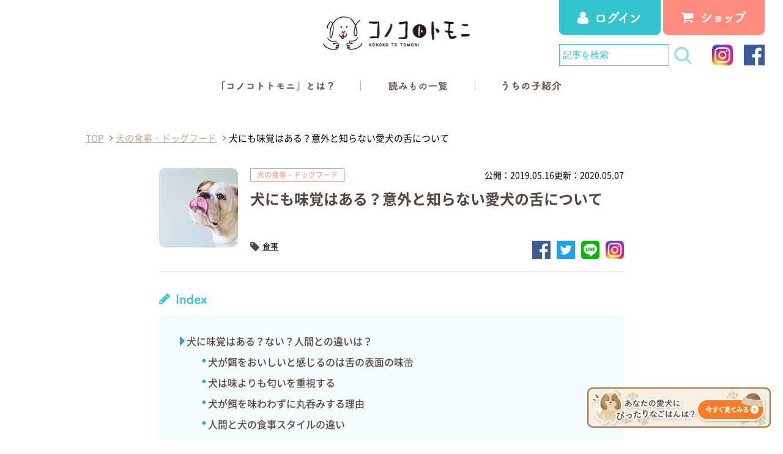

--- FILE ---
content_type: text/html; charset=UTF-8
request_url: https://konokototomoni.com/category-food/dog-have-taste/
body_size: 25584
content:
<!DOCTYPE html>
<html dir="ltr" lang="ja">
<head prefix="og: http://ogp.me/ns# fb: http://ogp.me/ns/fb# website: http://ogp.me/ns/website#">
    <meta charset="utf-8">
    <link rel="shortcut icon" href="https://konokototomoni.com/wordpress/wp-content/themes/omoya_konokototomoni/images/favicon.ico">
    <meta name="viewport" content="width=device-width,initial-scale=1.0,maximum-scale=1">
    <link rel="apple-touch-icon-precomposed" href="https://konokototomoni.com/wordpress/wp-content/themes/omoya_konokototomoni/images/apple-touch-icon-precomposed.png" />
    <link href="https://use.fontawesome.com/releases/v5.0.6/css/all.css" rel="stylesheet">
    <meta property='og:locale' content='ja_JP'>
    <meta property='fb:app_id' content=''>
    <meta property='og:site_name' content='コノコトトモニ'>
	<meta property="og:title" content="犬にも味覚はある？意外と知らない愛犬の舌について">
<meta property="og:description" content="犬はご飯を食べる時、ほとんど噛まずに飲み込んでいます。私たち人間は美味しいご飯をよく噛んで味わって食べますが、犬はご飯を味わって食べることはないのでしょうか。また、犬の味覚はどのようになっていて、人間">
<meta property="og:url" content="https://konokototomoni.com/category-food/dog-have-taste/">
<meta property="og:type" content="article">
<meta property="article:publisher" content="https://www.facebook.com/%E3%82%B3%E3%83%8E%E3%82%B3%E3%83%88%E3%83%88%E3%83%A2%E3%83%8B-182213049254735/">
<meta property="og:image" content="https://konokototomoni.com/wordpress/wp-content/uploads/2018/09/shutterstock_565314772-1.png">
    <meta name="twitter:card" content="summary_large_image">
    <meta name="twitter:site" content="">
	<title>犬にも味覚はある？意外と知らない愛犬の舌について</title>

<!-- All in One SEO Pack 3.1.1 by Michael Torbert of Semper Fi Web Design[1526,1573] -->
<link rel="canonical" href="https://konokototomoni.com/category-food/dog-have-taste/" />
<!-- All in One SEO Pack -->
<link rel='dns-prefetch' href='//s.w.org' />
<link rel="alternate" type="application/rss+xml" title="コノコトトモニ &raquo; 犬にも味覚はある？意外と知らない愛犬の舌について のコメントのフィード" href="https://konokototomoni.com/category-food/dog-have-taste/feed/" />
		<script type="text/javascript">
			window._wpemojiSettings = {"baseUrl":"https:\/\/s.w.org\/images\/core\/emoji\/13.0.1\/72x72\/","ext":".png","svgUrl":"https:\/\/s.w.org\/images\/core\/emoji\/13.0.1\/svg\/","svgExt":".svg","source":{"concatemoji":"https:\/\/konokototomoni.com\/wordpress\/wp-includes\/js\/wp-emoji-release.min.js?ver=5.6"}};
			!function(e,a,t){var r,n,o,i,p=a.createElement("canvas"),s=p.getContext&&p.getContext("2d");function c(e,t){var a=String.fromCharCode;s.clearRect(0,0,p.width,p.height),s.fillText(a.apply(this,e),0,0);var r=p.toDataURL();return s.clearRect(0,0,p.width,p.height),s.fillText(a.apply(this,t),0,0),r===p.toDataURL()}function l(e){if(!s||!s.fillText)return!1;switch(s.textBaseline="top",s.font="600 32px Arial",e){case"flag":return!c([127987,65039,8205,9895,65039],[127987,65039,8203,9895,65039])&&(!c([55356,56826,55356,56819],[55356,56826,8203,55356,56819])&&!c([55356,57332,56128,56423,56128,56418,56128,56421,56128,56430,56128,56423,56128,56447],[55356,57332,8203,56128,56423,8203,56128,56418,8203,56128,56421,8203,56128,56430,8203,56128,56423,8203,56128,56447]));case"emoji":return!c([55357,56424,8205,55356,57212],[55357,56424,8203,55356,57212])}return!1}function d(e){var t=a.createElement("script");t.src=e,t.defer=t.type="text/javascript",a.getElementsByTagName("head")[0].appendChild(t)}for(i=Array("flag","emoji"),t.supports={everything:!0,everythingExceptFlag:!0},o=0;o<i.length;o++)t.supports[i[o]]=l(i[o]),t.supports.everything=t.supports.everything&&t.supports[i[o]],"flag"!==i[o]&&(t.supports.everythingExceptFlag=t.supports.everythingExceptFlag&&t.supports[i[o]]);t.supports.everythingExceptFlag=t.supports.everythingExceptFlag&&!t.supports.flag,t.DOMReady=!1,t.readyCallback=function(){t.DOMReady=!0},t.supports.everything||(n=function(){t.readyCallback()},a.addEventListener?(a.addEventListener("DOMContentLoaded",n,!1),e.addEventListener("load",n,!1)):(e.attachEvent("onload",n),a.attachEvent("onreadystatechange",function(){"complete"===a.readyState&&t.readyCallback()})),(r=t.source||{}).concatemoji?d(r.concatemoji):r.wpemoji&&r.twemoji&&(d(r.twemoji),d(r.wpemoji)))}(window,document,window._wpemojiSettings);
		</script>
		<style type="text/css">
img.wp-smiley,
img.emoji {
	display: inline !important;
	border: none !important;
	box-shadow: none !important;
	height: 1em !important;
	width: 1em !important;
	margin: 0 .07em !important;
	vertical-align: -0.1em !important;
	background: none !important;
	padding: 0 !important;
}
</style>
	<link rel='stylesheet' id='usrStyle-css'  href='https://konokototomoni.com/wordpress/wp-content/plugins/universal-star-rating/css/style.css?ver=5.6' type='text/css' media='all' />
<link rel='stylesheet' id='sbi_styles-css'  href='https://konokototomoni.com/wordpress/wp-content/plugins/instagram-feed/css/sbi-styles.min.css?ver=6.8.0' type='text/css' media='all' />
<link rel='stylesheet' id='wp-block-library-css'  href='https://konokototomoni.com/wordpress/wp-includes/css/dist/block-library/style.min.css?ver=5.6' type='text/css' media='all' />
<link rel='stylesheet' id='biz-cal-style-css'  href='https://konokototomoni.com/wordpress/wp-content/plugins/biz-calendar/biz-cal.css?ver=2.2.0' type='text/css' media='all' />
<link rel='stylesheet' id='contact-form-7-css'  href='https://konokototomoni.com/wordpress/wp-content/plugins/contact-form-7/includes/css/styles.css?ver=5.1.7' type='text/css' media='all' />
<link rel='stylesheet' id='wordpress-popular-posts-css-css'  href='https://konokototomoni.com/wordpress/wp-content/plugins/wordpress-popular-posts/public/css/wpp.css?ver=4.0.13' type='text/css' media='all' />
<script type='text/javascript' src='https://konokototomoni.com/wordpress/wp-includes/js/jquery/jquery.min.js?ver=3.5.1' id='jquery-core-js'></script>
<script type='text/javascript' src='https://konokototomoni.com/wordpress/wp-includes/js/jquery/jquery-migrate.min.js?ver=3.3.2' id='jquery-migrate-js'></script>
<script type='text/javascript' id='biz-cal-script-js-extra'>
/* <![CDATA[ */
var bizcalOptions = {"holiday_title":"<small>\u304a\u96fb\u8a71\u3067\u306e\u53d7\u4ed8\u30fb\u767a\u9001\u306f\u304a\u4f11\u307f\u3068\u306a\u308a\u307e\u3059\u3002<\/small><span class=\"Cl_block\"><span class=\"boxholiday blue\"><\/span><small>\u767a\u9001\u306f\u304a\u4f11\u307f\u3068\u306a\u308a\u307e\u3059\u3002<\/small><\/span>","sun":"on","holiday":"on","temp_holidays":"2024-01-01\r\n2024-01-02\r\n2024-01-03\r\n2024-01-08\r\n2024-02-11\r\n2024-02-23\r\n2024-03-20\r\n2024-04-29\r\n2024-05-03\r\n2024-05-04\r\n2024-05-05\r\n2024-05-06\r\n2024-07-15\r\n2024-08-11\r\n2024-08-12\r\n2024-08-14\r\n2024-08-15\r\n2024-09-16\r\n2024-09-23\r\n2024-10-14\r\n2024-11-03\r\n2024-11-23\r\n2024-12-28\r\n2024-12-31\r\n2025-01-01\r\n2025-01-02\r\n2025-01-03\r\n2025-01-13\r\n2025-02-11\r\n2025-02-24\r\n2025-03-20\r\n2025-04-29\r\n2025-05-03\r\n2025-05-05\r\n2025-05-06\r\n2025-07-21\r\n2025-08-11\r\n2025-08-13\r\n2025-08-14\r\n2025-09-15\r\n2025-09-23\r\n2025-10-13\r\n2025-11-03\r\n2025-11-24\r\n2025-12-29\r\n2025-12-30\r\n2025-12-31\r\n2026-01-01\r\n2026-01-02\r\n2026-01-03\r\n2026-01-12\r\n2026-02-11\r\n2026-02-23\r\n2026-03-20\r\n2026-04-29\r\n2026-05-04\r\n2026-05-05\r\n2026-05-06\r\n2026-07-20\r\n2026-08-11\r\n2026-08-13\r\n2026-08-14\r\n2026-09-21\r\n2026-09-22\r\n2026-09-23\r\n2026-10-12\r\n2026-11-03\r\n2026-11-23\r\n2026-12-29\r\n2026-12-30\r\n2026-12-29\r\n2026-12-31\r\n\r\n\r\n","temp_weekdays":"","eventday_title":"","eventday_url":"","eventdays":"2024-07-05\r\n2024-08-13\r\n2024-11-15\r\n2024-12-30\r\n2025-01-04\r\n2025-10-03\r\n2025-11-14\r\n2026-06-26\r\n\r\n","month_limit":"\u6307\u5b9a","nextmonthlimit":"2","prevmonthlimit":"0","plugindir":"https:\/\/konokototomoni.com\/wordpress\/wp-content\/plugins\/biz-calendar\/","national_holiday":""};
/* ]]> */
</script>
<script type='text/javascript' src='https://konokototomoni.com/wordpress/wp-content/plugins/biz-calendar/calendar.js?ver=2.2.0' id='biz-cal-script-js'></script>
<script type='text/javascript' id='wpp-js-js-extra'>
/* <![CDATA[ */
var wpp_params = {"sampling_active":"","sampling_rate":"100","ajax_url":"https:\/\/konokototomoni.com\/wordpress\/wp-admin\/admin-ajax.php","action":"update_views_ajax","ID":"3258","token":"153859b88e"};
/* ]]> */
</script>
<script type='text/javascript' src='https://konokototomoni.com/wordpress/wp-content/plugins/wordpress-popular-posts/public/js/wpp.js?ver=4.0.13' id='wpp-js-js'></script>
<link rel="https://api.w.org/" href="https://konokototomoni.com/wp-json/" /><link rel="alternate" type="application/json" href="https://konokototomoni.com/wp-json/wp/v2/posts/3258" /><link rel="EditURI" type="application/rsd+xml" title="RSD" href="https://konokototomoni.com/wordpress/xmlrpc.php?rsd" />
<link rel="wlwmanifest" type="application/wlwmanifest+xml" href="https://konokototomoni.com/wordpress/wp-includes/wlwmanifest.xml" /> 
<meta name="generator" content="WordPress 5.6" />
<link rel='shortlink' href='https://konokototomoni.com/?p=3258' />
<link rel="alternate" type="application/json+oembed" href="https://konokototomoni.com/wp-json/oembed/1.0/embed?url=https%3A%2F%2Fkonokototomoni.com%2Fcategory-food%2Fdog-have-taste%2F" />
<link rel="alternate" type="text/xml+oembed" href="https://konokototomoni.com/wp-json/oembed/1.0/embed?url=https%3A%2F%2Fkonokototomoni.com%2Fcategory-food%2Fdog-have-taste%2F&#038;format=xml" />
		<style type="text/css" id="wp-custom-css">
			table, td, th{
    border: 1px solid black;
}

img.usr {
float: right;
}

dl.chara {
padding: 0 30px;
margin-bottom: 80px;
}

dl.chara dt {
font-size: 22px;
background-color: #eee;
margin-bottom: 20px;
padding: 5px 10px;
}

dl.chara dd {
font-size: 17px;
margin-bottom: 20px;
}

table#statistics {
margin-bottom: 50px;
}

table#statistics, table#statistics td,  table#statistics th {
border: none !important;
font-size: 17px;
}

table#statistics td {
width: 50%;
vertical-align: top;
padding: 30px;
}

table#statistics tr.blue {
background-color: #f4feff;
}

@media screen and (min-width: 768px) {
.pc_none {
display: none;
}
}

@media screen and (max-width: 767px) {
table#statistics td {
width: 10%;
vertical-align: top;
padding: 10px;
}
img.usr {
width:110px!important;
position:absolute;
right:0;
}
dl.chara {
padding: 0;
margin-bottom: 80px;
}
dl.chara dd {
font-size: 17px;
margin-bottom: 20px;
  display: flex;
  align-items: center;
position:relative;
}
}
.sbi_btn_text {
    color: #fff!important;
}
.sbi_follow_btn a span {
    color: #fff!important;
}

#sb_instagram .sbi_follow_btn svg {
    position: relative;
    display: inline-block;
    width: 16px;
    height: 16px;
    background: -webkit-linear-gradient(135deg, #427eff 0%, #f13f79 70%) no-repeat;
    background: linear-gradient(135deg, #427eff 0%, #f13f79 70%) no-repeat;
    overflow: hidden;
    border-radius: 4px;
}

.sbi_header_text .sbi_bio::before {
	content: "＼あなた様と同じ目線でわんちゃんの生活をサポートしたい／\Aコノコトトモニ公式Instagramでは、専門家監修のアレンジレシピやお役立ち情報を配信中！";
	white-space: pre-wrap;
}
#sb_instagram img {
    display: block!important;
}


/* お客様の声 商品名 縦並び*/
@media screen and (max-width: 768px){
	
	.content_mass_ttl{
	    display: flex;
    	flex-direction: column;
	}
	
	.content_mass_ttl_head{
		margin-right:0;
		font-size:1.8rem;
		margin-bottom:25px;
	}
	
}


/* ドックフード一覧FAQ */
.accordion-001 {
    width: 100%;
    background-color: #ebf7f9;
    margin: 0 auto 20px;
}

.accordion-001:not([open]) {
    margin-bottom: 20px;
}

.accordion-001 summary {
    display: flex;
    justify-content: left;
    align-items: center;
    position: relative;
    padding: 30px 15px 30px 60px;
    background-image: url("data:image/svg+xml,%3Csvg%20xmlns%3D%22http%3A%2F%2Fwww.w3.org%2F2000%2Fsvg%22%20viewBox%3D%220%200%2028%2028%22%3E%3Ccircle%20cx%3D%2214%22%20cy%3D%2214%22%20r%3D%2214%22%20style%3D%22fill%3A%23ffffff%3B%22%2F%3E%3C%2Fsvg%3E");
    background-size: cover;
    background-position: left 20px center;
    background-size: 30px;
    background-repeat: no-repeat;
    background-color: #38b9c1;
    color: #fff;
    font-size: 20px;
    cursor: pointer;
	border-radius: 10px;
}

.accordion-001 summary::-webkit-details-marker {
    display: none;
}

.accordion-001 summary::before {
    transform: translateX(-320%) translateY(0%) rotate(-45deg);
    width: 8px;
    height: 8px;
    border-bottom: 2px solid #38b9c1;
    border-right: 2px solid #38b9c1;
    content: '';
    transition: transform .3s;
}

.accordion-001[open] summary::before {
    transform: translateX(-303%) translateY(-10%) rotate(45deg);
}

.accordion-001 p {
    transform: translateY(-10px);
    opacity: 0;
    margin: 0;
    padding: 1em 2em 2em 2em;
    color: #3b3939;
    transition: transform .5s, opacity .5s;
}

.accordion-001[open] p {
    transform: none;
    opacity: 1;
    font-size: 15px;
    color:#595757;
}
.accordion-001[open] p span {
    font-size: 12px;
    color: #595757;
    line-height: 2em;
    display: inline-block;
}
.no-additives {
display: block;
padding-left: 1.5em;
position: relative;
text-indent: -0.1em;
white-space: normal;
line-height: 1.4em !important;
margin-left: 0.5em;
margin-top: 0.3em;
}
.no-additives::before {
content: "*：";
position: absolute;
left: 0;
}
@media screen and (max-width: 767px) {
.accordion-001 summary {
    font-size: 16px;
}
.accordion-001[open] p {
    font-size: 13px;
}
.accordion-001[open] p span {
    font-size: 10px;
    color: #595757;
    line-height: 1.5em;
    display: inline-block;	
}
}
/************************************
** フローティングバナー共通
************************************/
.floating-bnr {
  position: fixed;
  z-index: 9999;
}

/************************************
** PC表示（画面幅768px以上）では右下に固定表示
************************************/
@media screen and (min-width: 768px) {
  .floating-bnr {
    right: 20px;
    bottom: 20px;
    opacity: 1;
    pointer-events: auto;
  }

  .floating-bnr img {
    width: 300px;
    height: auto;
  }
}

/************************************
** スマホ表示（画面幅767px以下）では
** 上部固定、スクロールでふわっと表示
************************************/
@media screen and (max-width: 767px) {
  .floating-bnr {
    top: 0;
    left: 0;
    right: 0;
    width: 100%;
    text-align: center;
    background-color: #fff;

    /* 初期は非表示 */
    opacity: 0;
    pointer-events: none;
    transition: opacity 0.4s ease;
  }

  .floating-bnr img {
    max-width: 100%;
    height: auto;
  }

  /* スクロール60px超で表示 */
  .floating-bnr.is-visible {
    opacity: 1;
    pointer-events: auto;
  }
}


/* 更新日公開日 */
.mod-postHeader__time {
  font-size: 14px;
  color: #666;
  display: flex;
  gap: 1em;
}

/* スタッフ一覧の親ul */
.mod-staffList01 {
  list-style: none;
  padding: 0;
  margin: 0;
}

/* 各スタッフのli */
.mod-staffList01__item {
  display: block;              /* 縦に積み重ね */
  margin-bottom: 24px;         /* 下に余白 */
	width: 100%!important;
	padding: 20px!important;
	background-color: #fffbf2;
}

/* li内のリンク（写真とテキストの横並び親要素） */
.mod-staffList01__item div.wrap {
  display: flex;               /* 写真とテキストを横並び */
  align-items: flex-start;     /* 上揃え */
  gap: 16px;                   /* 写真とテキストの間隔 */
  text-decoration: none;
  color: inherit;
}

/* 写真部分 */
.mod-staffList01__pic img {
  width: 96px;
  height: 96px;
  border-radius: 50%;          /* 丸く */
  object-fit: cover;
}
.mod-staffList01__pic {
    width: 20%!important;
}

/* テキスト部分全体 */
.mod-staffList01__body {
  display: flex;
  flex-direction: column;      /* role→name→紹介文 縦に */
  justify-content: flex-start;
}

/* 役職 */
.mod-staffList01__role {
  font-weight: 600;
  font-size: 0.9rem;
  color: #666;
  margin: 0 0 4px 0;
}

/* 名前 */
.mod-staffList01__name {
  margin: 0 0 8px 0;
  font-size: 1.2rem;
}

/* 紹介文 */
.mod-staffList01__description {
  margin: 0;
  font-size: 1rem;
  line-height: 1.4;
  color: #333;
  white-space: pre-wrap;      /* 改行をそのまま反映 */
}
.mod-staffList01__body {
    width: 80%!important;
}
.mod-staffList01__description p {
  margin-top: 0;
  margin-bottom: 0.4em; /* 好みで調整 */
  line-height: 1.3; /* 行間を詰める */
}

.mod-staffList01__description strong,
.mod-staffList01__description span {
  font-weight: normal;
}

.mod-staffList01__description br {
  line-height: 0; /* brタグの余白を抑える */
  display: none; /* もし不要なら消す */
}
@media screen and (max-width: 767px) {
    .mod-staffList01__pic {
        width: 50%!important;
    }
	.mod-staffList01__body {
    width: 100% !important;
}
	.mod-staffList01__description {
    font-size: 13px;
}
.mod-staffList01__item div.wrap {
    display: flex;
    align-items: flex-start;
    gap: 16px;
    text-decoration: none;
    color: inherit;
    flex-direction: column;
    justify-content: center;
    align-items: center;
}
}

.mod-staffList03 {
    display: -webkit-box;
    display: -ms-flexbox;
    display: flex;
    -ms-flex-wrap: wrap;
    flex-wrap: wrap;
    margin: 0 -10px 65px;
}

.mod-staffList03__item {
    width: 25%;
    padding: 0 10px 30px;
    -webkit-box-sizing: border-box;
    box-sizing: border-box;
}

.mod-staffList03 .wrap {
    display: -webkit-box;
    display: -ms-flexbox;
    display: flex;
    -webkit-box-align: center;
    -ms-flex-align: center;
    align-items: center;
}

.mod-staffList03__pic {
    position: relative;
    width: 40%;
    overflow: hidden;
    border-radius: 50%;
    display: block;
    padding-top: 40%;
}
.mod-staffList03__pic:before {
display: block;
padding-top: 100%;
}

.mod-staffList03__body {
    width: 60%;
    padding: 0 0 0 10px;
    -webkit-box-sizing: border-box;
    box-sizing: border-box;
}

.mod-staffList03__role {
    font-size: 15px;
    color: #C2AD94;
}

.mod-staffList03__name {
    font-size: 18px;
    font-weight: 500;
}

@media screen and (max-width: 767px) {
    .mod-staffList03 {
        margin:0;
    }

    .mod-staffList03__item {
        width: 50%;
        padding: 0 10px 20px;
    }

    .mod-staffList03 .wrap {
        -ms-flex-direction: column;
        -webkit-box-orient: vertical;
        -webkit-box-direction: normal;
        flex-direction: column;
    }

    .mod-staffList03__pic {
        width: 85%;
        margin: 0 0 10px;
			display: block;
    padding-top: 85%;
    }

    .mod-staffList03__body {
        width: 100%;
        padding: 0;
    }

    .mod-staffList03__role {
        font-size: 11px;
        text-align: center;
    }

    .mod-staffList03__name {
        font-size: 13px;
        text-align: center;
    }
}
/************************************
** プルダウンメニュー
************************************/
/* 親 li を基準に配置 */
.headA-pc__nav__list li.has-submenu {
  position: relative;
}
/* サブメニュー初期状態：非表示 */
.headA-pc__nav__list .submenu {
position: absolute;
top: 100%;            /* 親リンクの真下 */
left: 0;
background: #F6F4E0;
min-width: 180px;
z-index: 1000;
opacity: 0;           /* 透明 */
visibility: hidden;   /* 非表示 */
transform: translateY(-10px);
transition: all 0.3s ease;
margin-top: -25px;
padding: 8px 0;
}
/* サブメニューのリンク縦並び */
.headA-pc__nav__list .submenu a {
  display: block;
  padding: 2px 16px;
  color: #534741;
  text-decoration: none;
  white-space: nowrap;
	font-size: 13px;
}
.headA-pc__nav__list .submenu a:hover {
/*background:#4f3213;*/
color: #68C3CC;
}
/* hover でサブメニューを表示 */
.headA-pc__nav__list li.has-submenu:hover > .submenu {
  opacity: 1;
  visibility: visible;
  transform: translateY(0); /* 元の位置 */
}
/* PC hover用はそのまま残す */
@media (min-width: 768px) {
  .submenu-toggle {
    display: none; /* PCでは非表示 */
  }
  .headA-pc__nav__list li.has-submenu:hover > .submenu {
    display: block;
  }
}

/* ===============================
  アコーディオンメニュー（スマホ用）
=================================*/

/* 全体のリストスタイルをリセット */
.headA-pc__nav__list,
.headA-pc__nav__list li {
  list-style: none;
  margin: 0;
  padding: 0;
}

/* アコーディオンのタップ対象 */
.accordion-toggle {
cursor: pointer;
display: flex;
justify-content: space-between; /* 画像と矢印を左右に */
align-items: center;
padding: 0 0 5px;
user-select: none; /* テキスト選択防止 */
}

/* 矢印 */
.arrow {
display: inline-block;
margin-left: 10px;
transition: transform 0.3s ease; /* 回転アニメーション */
font-size: 12px; /* 矢印サイズ調整 */
}

/* 開いているとき矢印を回転 */
.accordion.open .arrow {
transform: rotate(180deg);
}

/* サブメニュー */
.submenu_sp {
display: none;      /* 初期は非表示 */
padding-left: 15px; /* インデント */
transition: max-height 0.3s ease;
background: #F6F4E0;
padding-bottom: 10px;
}

/* サブメニューのリンク */
.submenu_sp a {
display: block!important;      /* 縦並び */
padding: 8px 0 0!important;      /* 上下余白 */
text-decoration: none;
color: #000;         /* 文字色 */
font-size: 14px;
max-width: 100%!important; 
}

/* ホバー時 */
.submenu_sp a:hover {
color: #68C3CC;
}

/* アコーディオン開閉時 */
.accordion.open .submenu_sp {
display: block;
}

/* 画像が大きすぎる場合の調整 */
.accordion-toggle img {
max-height: 15px; /* 必要に応じて調整 */
height: auto;
width: auto;
}
		</style>
		
	<meta name="google-site-verification" content="wATs0m9Hi_CyV4cK0ZrZ6tawTlET8hzrseU3nSFpsGE" />

<!-- Google Tag Manager -->
<script>(function(w,d,s,l,i){w[l]=w[l]||[];w[l].push({'gtm.start':
new Date().getTime(),event:'gtm.js'});var f=d.getElementsByTagName(s)[0],
j=d.createElement(s),dl=l!='dataLayer'?'&l='+l:'';j.async=true;j.src=
'https://www.googletagmanager.com/gtm.js?id='+i+dl;f.parentNode.insertBefore(j,f);
})(window,document,'script','dataLayer','GTM-TG7P3SP');</script>
<!-- End Google Tag Manager -->

<meta name="msvalidate.01" content="BA040BE68EBF35485BE5C75DCC3676CF" />
	<link rel="stylesheet" href="https://konokototomoni.com/wordpress/wp-content/themes/omoya_konokototomoni/css/style.min.css">
	<link rel="stylesheet" href="https://konokototomoni.com/wordpress/wp-content/themes/omoya_konokototomoni/css/style_add.css">
		<link rel="stylesheet" href="https://konokototomoni.com/wordpress/wp-content/themes/omoya_konokototomoni/css/addstyle.css?200420">
</head>
<body id="top">

<!-- Google Tag Manager (noscript) -->
<noscript><iframe src="https://www.googletagmanager.com/ns.html?id=GTM-TG7P3SP"
height="0" width="0" style="display:none;visibility:hidden"></iframe></noscript>
<!-- End Google Tag Manager (noscript) -->

<!-- ヘッダー -->
<header class="headA-pc pc-only">
	<div class="headA-pc__container wrapper-1300">
		<div class="headA-pc__head">
						<div class="headA-pc__logo"><a href="https://konokototomoni.com"><img src="https://konokototomoni.com/wordpress/wp-content/themes/omoya_konokototomoni/images/_common/logo_header.png" alt="コノコトトモニ"></a></div>
			
			<div class="headA-pc__content">
				<ul class="headA-pc__content__list">
					<li><a href="https://shop.konokototomoni.com/shop/customers/sign_in">
						<img src="https://konokototomoni.com/wordpress/wp-content/themes/omoya_konokototomoni/images/_common/btn_login.png" alt="ログイン" class="display-pc">
						<img src="https://konokototomoni.com/wordpress/wp-content/themes/omoya_konokototomoni/images/_common/btn_login_sp.png" alt="ログイン" class="display-sp">
						</a></li>
					<li><a href="https://konokototomoni.com/shop/">
						<img src="https://konokototomoni.com/wordpress/wp-content/themes/omoya_konokototomoni/images/_common/btn_shop.png" alt="ショップ" class="display-pc">
						<img src="https://konokototomoni.com/wordpress/wp-content/themes/omoya_konokototomoni/images/_common/btn_shop_sp.png" alt="ショップ" class="display-sp">
						</a></li>
					<li class="headA-sp__content__item -toggle js-head-nav-toggle display-sp" id="nav-drawer">


							<input type="checkbox"  id="nav-input">
							<label for="nav-input" id="nav-open">
								<span></span>
								<span></span>
								<span></span>
							</label>
						 <label class="nav-unshown" id="nav-close" for="nav-input"></label>
							<div class="headA-pc__content__info_sp" id="nav-content">
								<div class="nav-content-wrapper">
									<div class="headA-pc__content__search">
									<form action="https://konokototomoni.com">
										<input type="text" name="s" placeholder="記事を検索">
										<input type="submit" value="">
									</form>
									</div>
									<ul class="headA-pc__nav__list">
									<li><a href="https://konokototomoni.com/about/"><img src="https://konokototomoni.com/wordpress/wp-content/themes/omoya_konokototomoni/images/_common/txt_konokoto_off.png" alt="「コノコトトモニ」とは？"></a></li>
									<li><a><img src="https://konokototomoni.com/wordpress/wp-content/themes/omoya_konokototomoni/images/_common/txt_read_off.png" alt="読みもの一覧"></a>
										<ul>
											<li><a href="https://konokototomoni.com/category-food/"><img src="https://konokototomoni.com/wordpress/wp-content/themes/omoya_konokototomoni/images/_common/txt_cat01_off.jpg" alt="犬の食事・ドッグフード"></a></li>
											<li><a href="https://konokototomoni.com/category-health/"><img src="https://konokototomoni.com/wordpress/wp-content/themes/omoya_konokototomoni/images/_common/txt_cat02_off.jpg" alt="犬の健康・ケガ・病気"></a></li>
											<li><a href="https://konokototomoni.com/category-training/"><img src="https://konokototomoni.com/wordpress/wp-content/themes/omoya_konokototomoni/images/_common/txt_cat03_off.jpg" alt="犬のしつけ・お手入れ"></a></li>
											<li><a href="https://konokototomoni.com/category-accessories/"><img src="https://konokototomoni.com/wordpress/wp-content/themes/omoya_konokototomoni/images/_common/txt_cat04_off.jpg" alt="犬のおもちゃ・アクセサリー"></a></li>
											<li><a href="https://konokototomoni.com/category-walk/"><img src="https://konokototomoni.com/wordpress/wp-content/themes/omoya_konokototomoni/images/_common/txt_cat05_off.jpg" alt="犬の散歩・おでかけ"></a></li>
											<li><a href="https://konokototomoni.com/category-kind/"><img src="https://konokototomoni.com/wordpress/wp-content/themes/omoya_konokototomoni/images/_common/txt_cat06_off.jpg" alt="犬の種類・品種"></a></li>
											<li><a href="https://konokototomoni.com/category-dogbreed/"><img src="https://konokototomoni.com/wordpress/wp-content/themes/omoya_konokototomoni/images/_common/txt_cat07_off.jpg" alt="犬種の特徴"></a></li>
											<li><a href="https://konokototomoni.com/category-drr/"><img src="https://konokototomoni.com/wordpress/wp-content/themes/omoya_konokototomoni/images/_common/txt_cat08_off.jpg" alt="犬と防災"></a></li>
										</ul>
									</li>
									<li><a href="https://konokototomoni.com/dogs/"><img src="https://konokototomoni.com/wordpress/wp-content/themes/omoya_konokototomoni/images/_common/txt_uchinoko_off.png" alt="うちの子紹介"></a></li>
								</ul>
								<ul class="headA-pc__content__sns">
									<li class="pic_share"><img src="https://konokototomoni.com/wordpress/wp-content/themes/omoya_konokototomoni/images/_common/nav_sns.png" alt="Let's share"></li>
									<li><a href="https://www.instagram.com/konokototomoni/"><img src="https://konokototomoni.com/wordpress/wp-content/themes/omoya_konokototomoni/images/_common/ico_instagram.png" alt="インスタグラム"></a></li>
									<li><a href="https://www.facebook.com/%E3%82%B3%E3%83%8E%E3%82%B3%E3%83%88%E3%83%88%E3%83%A2%E3%83%8B-182213049254735/" target="_blank"><img src="https://konokototomoni.com/wordpress/wp-content/themes/omoya_konokototomoni/images/_common/ico_facebook.png" alt="フェイスブック"></a></li>
								</ul>
								</div>
						</div>

					</li>
				</ul>
				<div class="headA-pc__content__info">
					<div class="headA-pc__content__search">
						<form action="https://konokototomoni.com">
							<input type="text" name="s" placeholder="記事を検索">
							<input type="submit" value="">
						</form>
					</div>
					<ul class="headA-pc__content__sns">

                        <li><a href="https://www.instagram.com/konokototomoni/"><img src="https://konokototomoni.com/wordpress/wp-content/themes/omoya_konokototomoni/images/_common/ico_instagram.png" alt="インスタグラム"></a></li>
                        <li><a href="https://www.facebook.com/%E3%82%B3%E3%83%8E%E3%82%B3%E3%83%88%E3%83%88%E3%83%A2%E3%83%8B-182213049254735/" target="_blank"><img src="https://konokototomoni.com/wordpress/wp-content/themes/omoya_konokototomoni/images/_common/ico_facebook.png" alt="フェイスブック"></a></li>

					</ul>

				</div>
			</div>
		</div>
		<nav class="headA-pc__nav">
			<ul class="headA-pc__nav__list js-dropdownPC">
				<li><a href="https://konokototomoni.com/about/"><img src="https://konokototomoni.com/wordpress/wp-content/themes/omoya_konokototomoni/images/_common/txt_konokoto_off.png" alt="「コノコトトモニ」とは？"></a></li>
				<li>
					<a><img src="https://konokototomoni.com/wordpress/wp-content/themes/omoya_konokototomoni/images/_common/txt_read_off.png" alt="読みもの一覧"></a>
					<ul>
						<li><a href="https://konokototomoni.com/category-food/"><img src="https://konokototomoni.com/wordpress/wp-content/themes/omoya_konokototomoni/images/_common/txt_cat01_off.jpg" alt="犬の食事・ドッグフード"></a></li>
						<li><a href="https://konokototomoni.com/category-health/"><img src="https://konokototomoni.com/wordpress/wp-content/themes/omoya_konokototomoni/images/_common/txt_cat02_off.jpg" alt="犬の健康・ケガ・病気"></a></li>
						<li><a href="https://konokototomoni.com/category-training/"><img src="https://konokototomoni.com/wordpress/wp-content/themes/omoya_konokototomoni/images/_common/txt_cat03_off.jpg" alt="犬のしつけ・お手入れ"></a></li>
						<li><a href="https://konokototomoni.com/category-accessories/"><img src="https://konokototomoni.com/wordpress/wp-content/themes/omoya_konokototomoni/images/_common/txt_cat04_off.jpg" alt="犬のおもちゃ・アクセサリー"></a></li>
						<li><a href="https://konokototomoni.com/category-walk/"><img src="https://konokototomoni.com/wordpress/wp-content/themes/omoya_konokototomoni/images/_common/txt_cat05_off.jpg" alt="犬の散歩・おでかけ"></a></li>
						<li><a href="https://konokototomoni.com/category-kind/"><img src="https://konokototomoni.com/wordpress/wp-content/themes/omoya_konokototomoni/images/_common/txt_cat06_off.jpg" alt="犬の種類・品種"></a></li>
						<li><a href="https://konokototomoni.com/category-dogbreed/"><img src="https://konokototomoni.com/wordpress/wp-content/themes/omoya_konokototomoni/images/_common/txt_cat07_off.jpg" alt="犬種の特徴"></a></li>
						<li><a href="https://konokototomoni.com/category-drr/"><img src="https://konokototomoni.com/wordpress/wp-content/themes/omoya_konokototomoni/images/_common/txt_cat08_off.jpg" alt="犬と防災"></a></li>
					</ul>
				</li>
				<li><a href="https://konokototomoni.com/dogs/"><img src="https://konokototomoni.com/wordpress/wp-content/themes/omoya_konokototomoni/images/_common/txt_uchinoko_off.png" alt="うちの子紹介"></a></li>
			</ul>
		</nav>
	</div>
</header>
    <!-- パンくずリスト -->
    <div id="breadcrumb" class="breadcrumb breadcrumb-categor" itemscope itemtype="https://schema.org/BreadcrumbList"><ol class="mod-breadcrumb wrapper-1000"><li class="breadcrumb-home" itemscope itemtype="https://schema.org/ListItem" itemprop="itemListElement" ><a href="https://konokototomoni.com" itemprop="item"><span itemprop="name">TOP</span><meta itemprop="position" content="1" /></a></li><li class="breadcrumb-item" itemscope itemtype="https://schema.org/ListItem" itemprop="itemListElement"><a href="https://konokototomoni.com/category/category-food/" itemprop="item"><span itemprop="name">犬の食事・ドッグフード</span><meta itemprop="position" content="2" /></a></li><li class="breadcrumb-item" itemscope itemtype="https://schema.org/ListItem" itemprop="itemListElement"><span itemprop="name">犬にも味覚はある？意外と知らない愛犬の舌について</span><meta itemprop="position" content="3" /></li></ol></div><main class="page-productSingle">


<style type='text/css'>
iframe.wp-embedded-content {width: 100%;}
</style>

    <!-- 記事ヘッダー -->
    <header class="mod-postHeader wrapper-760">
        <div class="mod-postHeader__container">
            <div class="mod-postHeader__thumb">
                <div class="mod-postHeader__pic ofiTHumb">
					<!--180424サムネ切り替え追加-->
					                    <img src="https://konokototomoni.com/wordpress/wp-content/uploads/2018/09/shutterstock_565314772-1.png" alt="犬にも味覚はある？意外と知らない愛犬の舌について" class="pc-only">
					<img src="https://konokototomoni.com/wordpress/wp-content/uploads/2018/09/shutterstock_565314772-1.png" alt="犬にも味覚はある？意外と知らない愛犬の舌について" class="sp-only">
                </div>
            </div>
            <div class="mod-postHeader__body">
                <div class="mod-postHeader__info">
                                        <p class="mod-postHeader__cat">犬の食事・ドッグフード</p>
                                        <div class="mod-postHeader__time">
                      <time datetime="2019-05-16">
                        公開：2019.05.16                      </time>
                                              <time datetime="2020-05-07">
                          更新：2020.05.07                        </time>
                                          </div>
                </div>
                <h1 class="mod-postHeader__ttl">犬にも味覚はある？意外と知らない愛犬の舌について</h1>
                <div class="mod-postHeader__utility">
					<!-- popular tags --><ul class="mod-postHeader__tags"><li class="mod-tagList__item"><a href="https://konokototomoni.com/tag/dog-meal/">食事</a></li></ul>					<ul class="mod-snsList">
	<li class="mod-snsList__item">
        <a onclick="popUp=window.open('http://www.facebook.com/sharer.php?u=https://konokototomoni.com/category-food/dog-have-taste/', 'popupwindow', 'scrollbars=yes,width=800,height=400');popUp.focus();return false" href="javascript:void(0);" rel="nofollow"><img
				src="https://konokototomoni.com/wordpress/wp-content/themes/omoya_konokototomoni/images/_common/ico_facebook.png" alt=""></a></li>
	<li class="mod-snsList__item"><a onclick="popUp=window.open('http://twitter.com/share?text=%E7%8A%AC%E3%81%AB%E3%82%82%E5%91%B3%E8%A6%9A%E3%81%AF%E3%81%82%E3%82%8B%EF%BC%9F%E6%84%8F%E5%A4%96%E3%81%A8%E7%9F%A5%E3%82%89%E3%81%AA%E3%81%84%E6%84%9B%E7%8A%AC%E3%81%AE%E8%88%8C%E3%81%AB%E3%81%A4%E3%81%84%E3%81%A6&url=https://konokototomoni.com/category-food/dog-have-taste/', 'popupwindow', 'scrollbars=yes,width=800,height=400');popUp.focus();return false" href="javascript:void(0);" rel="nofollow" ><img
				src="https://konokototomoni.com/wordpress/wp-content/themes/omoya_konokototomoni/images/_common/ico_twitter.png" alt=""></a></li>
	<li class="mod-snsList__item"><a onclick="popUp=window.open('http://line.me/R/msg/text/?%E7%8A%AC%E3%81%AB%E3%82%82%E5%91%B3%E8%A6%9A%E3%81%AF%E3%81%82%E3%82%8B%EF%BC%9F%E6%84%8F%E5%A4%96%E3%81%A8%E7%9F%A5%E3%82%89%E3%81%AA%E3%81%84%E6%84%9B%E7%8A%AC%E3%81%AE%E8%88%8C%E3%81%AB%E3%81%A4%E3%81%84%E3%81%A6%0D%0Ahttps://konokototomoni.com/category-food/dog-have-taste/', 'popupwindow', 'scrollbars=yes,width=800,height=400');popUp.focus();return false" href="javascript:void(0);" rel="nofollow" ><img
				src="https://konokototomoni.com/wordpress/wp-content/themes/omoya_konokototomoni/images/_common/ico_line.png" alt=""></a></li>
	<li class="mod-snsList__item"><a href="https://www.instagram.com/konokototomoni/" target="_blank"><img
				src="https://konokototomoni.com/wordpress/wp-content/themes/omoya_konokototomoni/images/_common/ico_instagram.png" alt=""></a></li>
</ul>
                </div>
            </div>
        </div>
    </header>
    <div class="postIndex wrapper-760" style="display: none;">
        <h4 class="postIndex__title"><img src="https://konokototomoni.com/wordpress/wp-content/themes/omoya_konokototomoni/images/_common/ttl_index.png" alt="Index"></h4>
        <div class="postIndex__container"><p class="postIndex__heading"><a href="#outline_1"><span class="postIndex__txt">犬に味覚はある？ない？人間との違いは？</span></a></p><p class="postIndex__heading"><a href="#outline_1_1"><span class="postIndex__txt">犬が餌をおいしいと感じるのは舌の表面の味蕾</span></a></p><p class="postIndex__heading"><a href="#outline_1_2"><span class="postIndex__txt">犬は味よりも匂いを重視する</span></a></p><p class="postIndex__heading"><a href="#outline_1_3"><span class="postIndex__txt">犬が餌を味わわずに丸呑みする理由</span></a></p><p class="postIndex__heading"><a href="#outline_1_4"><span class="postIndex__txt">人間と犬の食事スタイルの違い</span></a></p><p class="postIndex__heading"><a href="#outline_2"><span class="postIndex__txt">犬が感じられる味覚の種類</span></a></p><p class="postIndex__heading"><a href="#outline_2_1"><span class="postIndex__txt">甘味</span></a></p><p class="postIndex__heading"><a href="#outline_2_2"><span class="postIndex__txt">苦味</span></a></p><p class="postIndex__heading"><a href="#outline_2_3"><span class="postIndex__txt">酸味</span></a></p><p class="postIndex__heading"><a href="#outline_2_4"><span class="postIndex__txt">塩味</span></a></p><p class="postIndex__heading"><a href="#outline_2_5"><span class="postIndex__txt">旨味</span></a></p><p class="postIndex__heading"><a href="#outline_3"><span class="postIndex__txt">犬の味覚が決まる要因</span></a></p><p class="postIndex__heading"><a href="#outline_3_1"><span class="postIndex__txt">母犬の羊水の中で</span></a></p><p class="postIndex__heading"><a href="#outline_3_2"><span class="postIndex__txt">母乳の味</span></a></p><p class="postIndex__heading"><a href="#outline_3_3"><span class="postIndex__txt">生後半年までの味覚</span></a></p><p class="postIndex__heading"><a href="#outline_4"><span class="postIndex__txt">犬の舌で健康チェックをしてみよう</span></a></p><p class="postIndex__heading"><a href="#outline_5"><span class="postIndex__txt">まとめ</span></a></p><script>jQuery(document).ready(function(){jQuery('.postIndex').css('display', 'block');});</script></div>
    </div>
        <section class="single-body wrapper-760">
            <div class="single-body__container">
				<p>犬はご飯を食べる時、ほとんど噛まずに飲み込んでいます。私たち人間は美味しいご飯をよく噛んで味わって食べますが、犬はご飯を味わって食べることはないのでしょうか。また、犬の味覚はどのようになっていて、人間と同じように味を感じているのか、そんな疑問をこの記事で解説していきます。</p>
<h2 id="outline_1">犬に味覚はある？ない？人間との違いは？</h2>
<p><img loading="lazy" class="alignnone wp-image-3261 size-full" src="https://konokototomoni.com/wordpress/wp-content/uploads/2018/09/shutterstock_601781609-1-e1557390669825.png" alt="犬には味覚はあるの？餌を丸呑みするのは味覚障害？犬に味の好き嫌いがあるのか解説します" width="650" height="406" srcset="https://konokototomoni.com/wordpress/wp-content/uploads/2018/09/shutterstock_601781609-1-e1557390669825.png 650w, https://konokototomoni.com/wordpress/wp-content/uploads/2018/09/shutterstock_601781609-1-e1557390669825-300x187.png 300w" sizes="(max-width: 650px) 100vw, 650px" /></p>
<h3 id="outline_1_1">犬が餌をおいしいと感じるのは舌の表面の味蕾</h3>
<p>人間と同じように犬の舌にも「味蕾細胞（みらいさいぼう）」という味を感じる細胞があります。</p>
<p>成人の味蕾の数は約7,500個あり、甘味・苦味・塩味・酸味・旨味の5種類の味を感じることができます。また、舌先で甘味を感じ、舌の脇で酸味と塩味を感じ、苦味は舌の奥で感じやすい構造になっています。</p>
<p>一方で犬の味蕾は約2,000個しかなく、人間よりも味を感じる力が弱いと言われています。犬の味覚は長い間、甘味・苦味・塩味・酸味の4種類しか認識できず旨味が感じられないとされてきましたが、最近の研究では旨味であるタンパク質を味覚で感じることができるということが分かってきました。</p>
<p>また、犬は味蕾の数が少ないにも関わらず、食べることが大好きな子が多いです。それは、犬は人間に比べると満腹中枢が鈍く、本当はお腹がいっぱいになっているはずなのに、まだお腹が空いていると勘違いして食べ続けてしまうからです。そのため、犬が欲しがるだけ与えていたらどんどん食べてしまうので、肥満になってしまう恐れがあるため注意が必要です。</p>
<h3 id="outline_1_2">犬は味よりも匂いを重視する</h3>
<p><img loading="lazy" class="alignnone wp-image-3262 size-full" src="https://konokototomoni.com/wordpress/wp-content/uploads/2018/09/shutterstock_761895691-1-e1557390680984.png" alt="犬には味覚はあるの？餌を丸呑みするのは味覚障害？犬に味の好き嫌いがあるのか解説します" width="650" height="406" srcset="https://konokototomoni.com/wordpress/wp-content/uploads/2018/09/shutterstock_761895691-1-e1557390680984.png 650w, https://konokototomoni.com/wordpress/wp-content/uploads/2018/09/shutterstock_761895691-1-e1557390680984-300x187.png 300w" sizes="(max-width: 650px) 100vw, 650px" /><br />
犬は人間よりも味蕾の数が少ないことから、食に関しては味や見た目よりも匂いを重視します。人間は食事をするとき味を重視するため、いろいろな味を組み合わせて楽しみますが、犬は味わうことをしないため、基本的に毎日同じご飯を与えても飽きることはありません。</p>
<p>そのため、犬の食欲がないときは、ご飯を人肌に温めるといいでしょう。温めることでご飯の匂いが強くなり、食欲が湧いてくることがあります。</p>
<h3 id="outline_1_3">犬が餌を味わわずに丸呑みする理由</h3>
<p>犬は食べ物をあまり噛まずに飲み込みます。それは犬が狩りをして暮らしていた野生の頃に理由があります。<br />
自然界ではいつ獲物がとれるか分からないので、獲物にありついたときにゆっくり噛んで食べていたら他の動物に横取りされたり、自分が危険にさらされる可能性があります。そのため、獲物がとれたら急いで食べなくてはならず、ガツガツと丸呑みするようになりました。</p>
<p>稀に野生本能が失われていてお上品によく噛んでごはんを食べる子もいますが、ほとんどの犬には野生本能が残っています。そのため、安全にごはんが食べられるようになった現代でも、犬はごはんをあまり噛まずに急ぐように飲み込んでしまうのです。</p>
<h3 id="outline_1_4">人間と犬の食事スタイルの違い</h3>
<p>人の唾液には消化酵素が含まれていて、食べ物を口に入れた瞬間から消化が始まります。食べ物をしっかり噛んで飲み込まないと、消化不良を起こして健康を害してしまいます。そのため、食事をしたら口の中で十分に噛んでから飲み込みます。犬などの動物に比べると口の中に食べ物を入れている時間が長くなるため、人間は味覚が発達していったのではないかと考えられています。</p>
<p>一方、犬の唾液には消化酵素が含まれておらず、前述したように獲物を早く食べていた環境から、犬は食べ物をある程度の大きさにしたらほとんど噛まないで飲み込みます。そのため、犬の唾液には食べ物を胃の中に流し込む水のような働きがあり、そういったことから人間に比べると味覚が発達しなかったのだと考えられます。</p>
<h2 id="outline_2">犬が感じられる味覚の種類</h2>
<p><img loading="lazy" class="alignnone wp-image-3263 size-full" src="https://konokototomoni.com/wordpress/wp-content/uploads/2018/09/shutterstock_255792913-1-e1557390720160.png" alt="犬には味覚はあるの？餌を丸呑みするのは味覚障害？犬に味の好き嫌いがあるのか解説します" width="650" height="406" srcset="https://konokototomoni.com/wordpress/wp-content/uploads/2018/09/shutterstock_255792913-1-e1557390720160.png 650w, https://konokototomoni.com/wordpress/wp-content/uploads/2018/09/shutterstock_255792913-1-e1557390720160-300x187.png 300w" sizes="(max-width: 650px) 100vw, 650px" /></p>
<h3 id="outline_2_1">甘味</h3>
<p>犬の味覚の中で一番発達しているのは甘味です。これは、犬の味蕾の中で甘味を感じる味蕾細胞が一番多いためです。そのため、甘いおやつやフルーツが好きな犬が多いのです。</p>
<p>また、犬が歳を取ったときに最後まで感じることができるのも甘味だと言われています。歳を取ると少しずつ味覚と嗅覚が鈍くなり、食欲が落ちてきてしまいますので、そんなときは食事に甘味を少し加えてあげると食べてくれるかもしれません。</p>
<p>ここで気をつけなければならないのは、砂糖を摂りすぎないようにすることです。市販の犬用おやつの多くは砂糖が使用されています。喜ぶからといって与えすぎてしまうと、肥満や糖尿病の原因になるので、犬には甘いものを与えすぎないように日頃から注意しましょう。</p>
<h3 id="outline_2_2">苦味</h3>
<p>自然界では苦いものには毒があるという認識になるので、犬は苦味が苦手です。また、食べ物が腐っている場合も苦味を感じることがあるので、危険なものから身体を守るために、犬は少しでも苦いと感じたら本能的に吐き出してしまう場合があります。<br />
この習性から、犬の噛み癖を治す時に噛んでほしくない場所に、苦い味がするスプレー振りかけて噛み癖トレーニングをする方法があります。</p>
<h3 id="outline_2_3">酸味</h3>
<p>苦味と同じように、犬は食べ物が腐っていないかを酸味で感じとり判断します。食べ物が安全かどうかを知るために、酸味は犬にとって敏感に感じる味です。<br />
ただし、昔は酸っぱい＝腐っていると判断していたようですが、最近では酸っぱいフルーツを好んで食べる犬も多くいます。</p>
<h3 id="outline_2_4">塩味</h3>
<p>犬は塩味を感じる舌の面積がとても狭いので、塩気を感じる力はほとんどないと言われています。その理由は、犬が狩りをしていた頃に十分な塩分を獲物の血や肉から摂取できていて、舌で塩分を感じる必要性がほとんどなかったためと考えられています。<br />
人がしょっぱくて食べられないような料理でも、犬はペロッと食べてしまう危険性がありますので、塩分過多になってしまわないように、盗み食いは絶対にさせないようにしましょう。</p>
<h3 id="outline_2_5">旨味</h3>
<p>しばらく犬は旨味を感じることができないと言われてきましたが、近年の研究では犬も旨味を感じることができるのではないかと言われ始めました。<br />
正確に言うと人間が感じている旨味とは異なるのですが、肉に含まれるアミノ酸を感じ取ることができるため、ある意味で言えば肉の旨味が分かるということになるのです。</p>
<h2 id="outline_3">犬の味覚が決まる要因</h2>
<p><img loading="lazy" class="alignnone wp-image-3264 size-full" src="https://konokototomoni.com/wordpress/wp-content/uploads/2018/09/shutterstock_388570942-1-e1557390730629.png" alt="犬には味覚はあるの？餌を丸呑みするのは味覚障害？犬に味の好き嫌いがあるのか解説します" width="650" height="406" srcset="https://konokototomoni.com/wordpress/wp-content/uploads/2018/09/shutterstock_388570942-1-e1557390730629.png 650w, https://konokototomoni.com/wordpress/wp-content/uploads/2018/09/shutterstock_388570942-1-e1557390730629-300x187.png 300w" sizes="(max-width: 650px) 100vw, 650px" /></p>
<h3 id="outline_3_1">母犬の羊水の中で</h3>
<p>犬の味覚の神経は母犬のお腹の中にいるときに決まると考えられています。母犬が妊娠中に食べたものは体内で分解され、羊水の中へと流れ込んできます。そのため、母犬が妊娠中に何を食べたかによって、生まれてくる子犬の嗜好性が決まるのです。</p>
<h3 id="outline_3_2">母乳の味</h3>
<p>母犬のお腹の中にいたときに子犬の嗜好性が決まるとともに、生まれた子犬が母犬の母乳を飲むことで子犬の嗜好性が決まります。偏食がちな母犬のお乳を飲んで育った子犬は、偏食になってしまう可能性が高いようです。</p>
<h3 id="outline_3_3">生後半年までの味覚</h3>
<p>犬も人間と同じように、幼い頃に口にしたもので嗜好性が決まっていきます。犬は生後半年くらいまでに食べたもので好き嫌いが決まります。そのため、生後半年までにさまざまなものを食べさせて、いろいろな味を経験させることが必要です。</p>
<h2 id="outline_4">犬の舌で健康チェックをしてみよう</h2>
<p><img loading="lazy" class="alignnone size-full wp-image-6634" src="https://konokototomoni.com/wordpress/wp-content/uploads/2018/09/pixta_45306881_M-e1557391396967.jpg" alt="" width="650" height="433" srcset="https://konokototomoni.com/wordpress/wp-content/uploads/2018/09/pixta_45306881_M-e1557391396967.jpg 650w, https://konokototomoni.com/wordpress/wp-content/uploads/2018/09/pixta_45306881_M-e1557391396967-300x200.jpg 300w" sizes="(max-width: 650px) 100vw, 650px" /></p>
<p>犬の舌は味覚を感じるための大事な器官です。健康であればピンク色をしていて、唾液で表面が濡れています。しかし、何らかの理由があって舌の状態が悪くなることがあるので、普段から愛犬の健康チェックの項目のひとつに「舌のチェック」を入れておきましょう。</p>
<p>舌に黒い斑点が出た場合はガンの恐れがあります。全体に白っぽくなっている場合は貧血や白血病などの病気、赤くなってる場合は尿毒症の疑い、青黒くなっている場合はチアノーゼが考えられます。普段と違った色や様子を感じたら、病院で診察を受けるようにしましょう。</p>
<h2 id="outline_5">まとめ</h2>
<p><img loading="lazy" class="alignnone size-full wp-image-6635" src="https://konokototomoni.com/wordpress/wp-content/uploads/2018/09/pixta_2387334_M-e1557391542198.jpg" alt="" width="650" height="432" srcset="https://konokototomoni.com/wordpress/wp-content/uploads/2018/09/pixta_2387334_M-e1557391542198.jpg 650w, https://konokototomoni.com/wordpress/wp-content/uploads/2018/09/pixta_2387334_M-e1557391542198-300x199.jpg 300w" sizes="(max-width: 650px) 100vw, 650px" /></p>
<p>犬の舌は健康でなければ正確に味を感じることができません。犬はこれまで生きてきた歴史の中で味覚が発達してきました。自分を守るために苦味や酸味を感じるようになったのです。犬の健康を守れるのは飼い主さんです。日頃から舌のチェックを欠かさず、愛犬がおいしくご飯が食べられるようにしてあげましょう。    	</p>
				<!--                    <img src="https://placehold.jp/250x150.png" alt="">-->
<!--				-->            </div>
        </section>
        <!-- 記事フッター -->
        <div class="postFooter">
<footer class="mod-postFooter wrapper-760">
    <ul class="mod-snsList">
	<li class="mod-snsList__item">
        <a onclick="popUp=window.open('http://www.facebook.com/sharer.php?u=https://konokototomoni.com/category-food/dog-have-taste/', 'popupwindow', 'scrollbars=yes,width=800,height=400');popUp.focus();return false" href="javascript:void(0);" rel="nofollow"><img
				src="https://konokototomoni.com/wordpress/wp-content/themes/omoya_konokototomoni/images/_common/ico_facebook.png" alt=""></a></li>
	<li class="mod-snsList__item"><a onclick="popUp=window.open('http://twitter.com/share?text=%E7%8A%AC%E3%81%AB%E3%82%82%E5%91%B3%E8%A6%9A%E3%81%AF%E3%81%82%E3%82%8B%EF%BC%9F%E6%84%8F%E5%A4%96%E3%81%A8%E7%9F%A5%E3%82%89%E3%81%AA%E3%81%84%E6%84%9B%E7%8A%AC%E3%81%AE%E8%88%8C%E3%81%AB%E3%81%A4%E3%81%84%E3%81%A6&url=https://konokototomoni.com/category-food/dog-have-taste/', 'popupwindow', 'scrollbars=yes,width=800,height=400');popUp.focus();return false" href="javascript:void(0);" rel="nofollow" ><img
				src="https://konokototomoni.com/wordpress/wp-content/themes/omoya_konokototomoni/images/_common/ico_twitter.png" alt=""></a></li>
	<li class="mod-snsList__item"><a onclick="popUp=window.open('http://line.me/R/msg/text/?%E7%8A%AC%E3%81%AB%E3%82%82%E5%91%B3%E8%A6%9A%E3%81%AF%E3%81%82%E3%82%8B%EF%BC%9F%E6%84%8F%E5%A4%96%E3%81%A8%E7%9F%A5%E3%82%89%E3%81%AA%E3%81%84%E6%84%9B%E7%8A%AC%E3%81%AE%E8%88%8C%E3%81%AB%E3%81%A4%E3%81%84%E3%81%A6%0D%0Ahttps://konokototomoni.com/category-food/dog-have-taste/', 'popupwindow', 'scrollbars=yes,width=800,height=400');popUp.focus();return false" href="javascript:void(0);" rel="nofollow" ><img
				src="https://konokototomoni.com/wordpress/wp-content/themes/omoya_konokototomoni/images/_common/ico_line.png" alt=""></a></li>
	<li class="mod-snsList__item"><a href="https://www.instagram.com/konokototomoni/" target="_blank"><img
				src="https://konokototomoni.com/wordpress/wp-content/themes/omoya_konokototomoni/images/_common/ico_instagram.png" alt=""></a></li>
</ul>

    </footer>
        </div>
        <section class="ranking-post wrapper-760">
            <h2 class="mod-heading04">記事ランキング</h2>
            <!-- 記事リスト02 -->
            <div class="postList02">
				<!--- ranking --->
<ul class="mod-postList03">

<!-- WordPress Popular Posts Plugin v4.0.13 [PHP] [all] [views] [custom] -->
	<li class="mod-postList03__item"><a href="https://konokototomoni.com/category-health/dog-dropped/">
		<div class="mod-postList03__thumb">
			<div class="mod-postList03__pic ofiTHumb">
				<img src="https://konokototomoni.com/wordpress/wp-content/uploads/2018/06/MG_4824-1.jpg" alt="愛犬を抱っこ中に誤って落とした！こんな時どうすればいいの？" title="愛犬を抱っこ中に誤って落とした！こんな時どうすればいいの？">
				<div class="mod-postList03__more"></div>
			</div>
			<p class="mod-postList03__flag"><img src="https://konokototomoni.com/wordpress/wp-content/themes/omoya_konokototomoni/images/_common/flag_num01.png" alt=""></p>
		</div>
		<div class="mod-postList03__body">
			<div class="mod-postList03__info">
				<p class="mod-postList03__cat">犬の健康・ケガ・病気</p>
				<time class="mod-postList03__time" datetime="2019/04/11">2019/04/11</time>
			</div>
			<h3 class="mod-postList03__ttl">愛犬を抱っこ中に誤って落とした！こんな時どうすればいいの？<!--

飼い主様が愛犬を抱っこしている最中に、何らかの原因で愛犬を落としてしまった。そんな時、飼い主様は焦らず愛犬の状況に合わせて対処する必要があります。
実際に愛犬を落下させてしまった飼い主様とっては「そう言われても！」と非常に焦ってし...--></h3>
		</div>
	</a></li>	<li class="mod-postList03__item"><a href="https://konokototomoni.com/category-health/tears/">
		<div class="mod-postList03__thumb">
			<div class="mod-postList03__pic ofiTHumb">
				<img src="https://konokototomoni.com/wordpress/wp-content/uploads/2020/04/image2.jpg" alt="【専門家監修】犬の涙やけの原因やケア方法とは？効果的な対策・予防法を解説" title="【専門家監修】犬の涙やけの原因やケア方法とは？効果的な対策・予防法を解説">
				<div class="mod-postList03__more"></div>
			</div>
			<p class="mod-postList03__flag"><img src="https://konokototomoni.com/wordpress/wp-content/themes/omoya_konokototomoni/images/_common/flag_icon01.png" alt=""></p>
		</div>
		<div class="mod-postList03__body">
			<div class="mod-postList03__info">
				<p class="mod-postList03__cat">犬の健康・ケガ・病気</p>
				<time class="mod-postList03__time" datetime="2020-04-23">2020/04/23</time>
			</div>
			<h3 class="mod-postList03__ttl">【専門家監修】犬の涙やけの原因やケア方法とは？効果的な対策・予防法を解説<!--愛犬の目の周りが茶色く変色してしまう「涙やけ」。

涙やけは、愛犬の見た目が悪くなるだけでなく、目や体の病気のサインになることもあるのです。

この記事では、犬の涙やけで考えられる原因や病気について解説します。

涙やけしやすい...--></h3>
		</div>
	</a></li>	<li class="mod-postList03__item"><a href="https://konokototomoni.com/category-food/dog-homemade-snacks/">
		<div class="mod-postList03__thumb">
			<div class="mod-postList03__pic ofiTHumb">
				<img src="https://konokototomoni.com/wordpress/wp-content/uploads/2022/09/image2.jpg" alt="【専門家監修】愛犬が喜ぶ簡単手作りおやつレシピ10選！手作りのメリット&注意点" title="【専門家監修】愛犬が喜ぶ簡単手作りおやつレシピ10選！手作りのメリット&注意点">
				<div class="mod-postList03__more"></div>
			</div>
			<p class="mod-postList03__flag"><img src="https://konokototomoni.com/wordpress/wp-content/themes/omoya_konokototomoni/images/_common/flag_num02.png" alt=""></p>
		</div>
		<div class="mod-postList03__body">
			<div class="mod-postList03__info">
				<p class="mod-postList03__cat">犬の食事・ドッグフード</p>
				<time class="mod-postList03__time" datetime="2022/09/28">2022/09/28</time>
			</div>
			<h3 class="mod-postList03__ttl">【専門家監修】愛犬が喜ぶ簡単手作りおやつレシピ10選！手作りのメリット&注意点<!--愛犬にどんなおやつを与えていますか？

深く考えずに、市販のおやつを与えている飼い主さんも多いでしょう。

しかし、市販のおやつには、添加物や保存料が多く含まれていることがあります。

愛犬に健康でいてほしいのなら、おやつは手作...--></h3>
		</div>
	</a></li>	<li class="mod-postList03__item"><a href="https://konokototomoni.com/category-food/appropriate-way-feed-chickens-dog/">
		<div class="mod-postList03__thumb">
			<div class="mod-postList03__pic ofiTHumb">
				<img src="https://konokototomoni.com/wordpress/wp-content/uploads/2018/07/pixta_33773525_XL.jpg" alt="犬も大好き！鶏肉の適切な与え方やその効果をご紹介" title="犬も大好き！鶏肉の適切な与え方やその効果をご紹介">
				<div class="mod-postList03__more"></div>
			</div>
			<p class="mod-postList03__flag"><img src="https://konokototomoni.com/wordpress/wp-content/themes/omoya_konokototomoni/images/_common/flag_num03.png" alt=""></p>
		</div>
		<div class="mod-postList03__body">
			<div class="mod-postList03__info">
				<p class="mod-postList03__cat">犬の食事・ドッグフード</p>
				<time class="mod-postList03__time" datetime="2018/07/24">2018/07/24</time>
			</div>
			<h3 class="mod-postList03__ttl">犬も大好き！鶏肉の適切な与え方やその効果をご紹介<!--

愛犬に手作りご飯を作ってあげたい、いつものフードにトッピングをしてあげたいという時、鶏肉はおすすめの食材です。そこで今回は、犬の大好きな鶏肉の適切な与え方やその効果について詳しくご紹介していきたいと思います。
犬に鶏肉は与えてもい...--></h3>
		</div>
	</a></li>
<!-- End WordPress Popular Posts Plugin v4.0.13 -->
</ul>
            </div>
        </section>
        <section class="product-lineup wrapper-760">
            <h2 class="mod-heading04">商品ラインナップ</h2>
            <!-- 記事リスト06 -->
            <div class="postList06">
				        <ul class="mod-postList04">
	                        <li class="mod-postList04__item"><a href="https://konokototomoni.com/shop/product/konokonogohan/">
                        <div class="mod-postList04__thumb">
                            <div class="mod-postList04__pic ofiTHumb">
                                <img src="https://konokototomoni.com/wordpress/wp-content/uploads/2020/04/konokonogohan-sl1-1.jpg" alt="このこのごはん">
                            </div>
                            <div class="mod-postList04__hover">
                                <p class="mod-postList04__more">このこのごはん</p>
                            </div>
                        </div>
                        <div class="mod-postList04__body">
                            <p class="mod-postList04__lead js-matchHeight">小型犬の健康維持をサポートする<br />
やさしいごはん です！</p>
                            <h3 class="mod-postList04__ttl">このこのごはん</h3>
                        </div>
                    </a></li>
		                        <li class="mod-postList04__item"><a href="https://konokototomoni.com/shop/product/skg00/">
                        <div class="mod-postList04__thumb">
                            <div class="mod-postList04__pic ofiTHumb">
                                <img src="https://konokototomoni.com/wordpress/wp-content/uploads/2023/09/konoko_senior_eyecatch.jpg" alt="シニアのためのこのこのごはん">
                            </div>
                            <div class="mod-postList04__hover">
                                <p class="mod-postList04__more">シニアのためのこのこのごはん</p>
                            </div>
                        </div>
                        <div class="mod-postList04__body">
                            <p class="mod-postList04__lead js-matchHeight">シニア犬の健康をサポートする　よりそうごはんです</p>
                            <h3 class="mod-postList04__ttl">シニアのためのこのこのごはん</h3>
                        </div>
                    </a></li>
		                        <li class="mod-postList04__item"><a href="https://konokototomoni.com/shop/product/okg00/">
                        <div class="mod-postList04__thumb">
                            <div class="mod-postList04__pic ofiTHumb">
                                <img src="https://konokototomoni.com/wordpress/wp-content/uploads/2025/02/konoko_ogataken_eyecatch.jpg" alt="大型犬のためのこのこのごはん">
                            </div>
                            <div class="mod-postList04__hover">
                                <p class="mod-postList04__more">大型犬のためのこのこのごはん</p>
                            </div>
                        </div>
                        <div class="mod-postList04__body">
                            <p class="mod-postList04__lead js-matchHeight">大型犬の健康をサポートする<br />
想いやりごはんです</p>
                            <h3 class="mod-postList04__ttl">大型犬のためのこのこのごはん</h3>
                        </div>
                    </a></li>
		                        <li class="mod-postList04__item"><a href="https://konokototomoni.com/shop/product/konokonohurikake/">
                        <div class="mod-postList04__thumb">
                            <div class="mod-postList04__pic ofiTHumb">
                                <img src="https://konokototomoni.com/wordpress/wp-content/uploads/2020/04/slider_01.jpg" alt="このこのふりかけ">
                            </div>
                            <div class="mod-postList04__hover">
                                <p class="mod-postList04__more">このこのふりかけ</p>
                            </div>
                        </div>
                        <div class="mod-postList04__body">
                            <p class="mod-postList04__lead js-matchHeight">いつものごはんに混ぜるだけで、<br />
簡単お口ケア。</p>
                            <h3 class="mod-postList04__ttl">このこのふりかけ</h3>
                        </div>
                    </a></li>
		                        <li class="mod-postList04__item"><a href="https://konokototomoni.com/shop/product/konokonojure/">
                        <div class="mod-postList04__thumb">
                            <div class="mod-postList04__pic ofiTHumb">
                                <img src="https://konokototomoni.com/wordpress/wp-content/uploads/2022/06/konoko_shohintuika_oyatsujure_220628OL_product_img.jpg" alt="このこのおやつじゅれ">
                            </div>
                            <div class="mod-postList04__hover">
                                <p class="mod-postList04__more">このこのおやつじゅれ</p>
                            </div>
                        </div>
                        <div class="mod-postList04__body">
                            <p class="mod-postList04__lead js-matchHeight">体型維持と関節の健康をサポートするよくばりなおやつ</p>
                            <h3 class="mod-postList04__ttl">このこのおやつじゅれ</h3>
                        </div>
                    </a></li>
		                </ul>

            </div>
        </section>
        <section class="tag-list wrapper-760">
            <h2 class="mod-heading04">人気のタグ</h2>
            <!-- タグリスト -->
            <div class="tagList">
				<!-- popular tags --><ul class="mod-tagList"><li class="mod-tagList__item"><a href="https://konokototomoni.com/tag/features/">特徴</a></li><li class="mod-tagList__item"><a href="https://konokototomoni.com/tag/causes/">原因</a></li><li class="mod-tagList__item"><a href="https://konokototomoni.com/tag/dog-unwell/">体調不良</a></li><li class="mod-tagList__item"><a href="https://konokototomoni.com/tag/dog-prevention/">予防</a></li><li class="mod-tagList__item"><a href="https://konokototomoni.com/tag/spay-neuter/">避妊・去勢</a></li><li class="mod-tagList__item"><a href="https://konokototomoni.com/tag/medium-dogs/">中型犬</a></li><li class="mod-tagList__item"><a href="https://konokototomoni.com/tag/small-dogs/">小型犬</a></li><li class="mod-tagList__item"><a href="https://konokototomoni.com/tag/improvement-tips/">改善方法</a></li><li class="mod-tagList__item"><a href="https://konokototomoni.com/tag/dog-exercise/">運動</a></li><li class="mod-tagList__item"><a href="https://konokototomoni.com/tag/know-how/">ノウハウ</a></li><li class="mod-tagList__item"><a href="https://konokototomoni.com/tag/dog-breeds/">犬種</a></li><li class="mod-tagList__item"><a href="https://konokototomoni.com/tag/how-to-feed/">与え方</a></li><li class="mod-tagList__item"><a href="https://konokototomoni.com/tag/solution/">対処法</a></li><li class="mod-tagList__item"><a href="https://konokototomoni.com/tag/large-dogs/">大型犬</a></li><li class="mod-tagList__item"><a href="https://konokototomoni.com/tag/dog-heat-protection/">暑さ対策</a></li><li class="mod-tagList__item"><a href="https://konokototomoni.com/tag/dog-disaster-preparedness/">防災</a></li><li class="mod-tagList__item"><a href="https://konokototomoni.com/tag/dog-illness/">病気</a></li><li class="mod-tagList__item"><a href="https://konokototomoni.com/tag/dog-hospice/">介護</a></li><li class="mod-tagList__item"><a href="https://konokototomoni.com/tag/puppy/">子犬</a></li><li class="mod-tagList__item"><a href="https://konokototomoni.com/tag/animal-hospital/">動物病院</a></li><li class="mod-tagList__item"><a href="https://konokototomoni.com/tag/dog-travel/">旅行</a></li><li class="mod-tagList__item"><a href="https://konokototomoni.com/tag/dog-walking/">散歩</a></li><li class="mod-tagList__item"><a href="https://konokototomoni.com/tag/dog-cold-weather/">寒さ対策</a></li><li class="mod-tagList__item"><a href="https://konokototomoni.com/tag/dog-grooming/">トリミング</a></li><li class="mod-tagList__item"><a href="https://konokototomoni.com/tag/recipe/">レシピ</a></li><li class="mod-tagList__item"><a href="https://konokototomoni.com/tag/dog-health/">ヘルスケア</a></li><li class="mod-tagList__item"><a href="https://konokototomoni.com/tag/dog-meal/">食事</a></li><li class="mod-tagList__item"><a href="https://konokototomoni.com/tag/dog-feeling/">犬の気持ち</a></li><li class="mod-tagList__item"><a href="https://konokototomoni.com/tag/dog-ingredients/">食材</a></li><li class="mod-tagList__item"><a href="https://konokototomoni.com/tag/dog-tricks/">一芸</a></li></ul>            </div>
        </section>
		<div class="facebook-page wrapper-760">

<div id="sb_instagram"  class="sbi sbi_mob_col_2 sbi_tab_col_4 sbi_col_4 sbi_width_resp" style="padding-bottom: 10px;" data-feedid="*1"  data-res="auto" data-cols="4" data-colsmobile="2" data-colstablet="4" data-num="4" data-nummobile="4" data-item-padding="5" data-shortcode-atts="{&quot;feed&quot;:&quot;1&quot;}"  data-postid="3258" data-locatornonce="999a96199e" data-imageaspectratio="1:1" data-sbi-flags="favorLocal">
	<div class="sb_instagram_header  sbi_medium"   >
	<a class="sbi_header_link" target="_blank" rel="nofollow noopener" href="https://www.instagram.com/konokototomoni/" title="@konokototomoni">
		<div class="sbi_header_text">
			<div class="sbi_header_img"  data-avatar-url="https://scontent-itm1-1.cdninstagram.com/v/t51.2885-19/281353442_178582094510444_6936801475313683535_n.jpg?stp=dst-jpg_s206x206_tt6&amp;_nc_cat=104&amp;ccb=7-5&amp;_nc_sid=bf7eb4&amp;efg=eyJ2ZW5jb2RlX3RhZyI6InByb2ZpbGVfcGljLnd3dy4xMDgwLkMzIn0%3D&amp;_nc_ohc=woHvayH2_-8Q7kNvwGK__5a&amp;_nc_oc=AdnGNGz-ML7vLSHP18WKSJ-iKb7fvf9a-xSMmOKHeEnWV1T4vTa93zVLhjMNtvRQ5-A&amp;_nc_zt=24&amp;_nc_ht=scontent-itm1-1.cdninstagram.com&amp;edm=AP4hL3IEAAAA&amp;_nc_tpa=Q5bMBQH7e1mv1uEMP3REzpOPPEGfbrCmTyAGGeVs2ZHP6BEEsJrPwjlX6roo3IsFOc0G-lHlxCeiSl0fhQ&amp;oh=00_AfoaPr16AByUR00sbFfSENZqTPZeKnfl8neFtZjq3lN0bw&amp;oe=696DB851">
									<div class="sbi_header_img_hover"  ><svg class="sbi_new_logo fa-instagram fa-w-14" aria-hidden="true" data-fa-processed="" aria-label="Instagram" data-prefix="fab" data-icon="instagram" role="img" viewBox="0 0 448 512">
	                <path fill="currentColor" d="M224.1 141c-63.6 0-114.9 51.3-114.9 114.9s51.3 114.9 114.9 114.9S339 319.5 339 255.9 287.7 141 224.1 141zm0 189.6c-41.1 0-74.7-33.5-74.7-74.7s33.5-74.7 74.7-74.7 74.7 33.5 74.7 74.7-33.6 74.7-74.7 74.7zm146.4-194.3c0 14.9-12 26.8-26.8 26.8-14.9 0-26.8-12-26.8-26.8s12-26.8 26.8-26.8 26.8 12 26.8 26.8zm76.1 27.2c-1.7-35.9-9.9-67.7-36.2-93.9-26.2-26.2-58-34.4-93.9-36.2-37-2.1-147.9-2.1-184.9 0-35.8 1.7-67.6 9.9-93.9 36.1s-34.4 58-36.2 93.9c-2.1 37-2.1 147.9 0 184.9 1.7 35.9 9.9 67.7 36.2 93.9s58 34.4 93.9 36.2c37 2.1 147.9 2.1 184.9 0 35.9-1.7 67.7-9.9 93.9-36.2 26.2-26.2 34.4-58 36.2-93.9 2.1-37 2.1-147.8 0-184.8zM398.8 388c-7.8 19.6-22.9 34.7-42.6 42.6-29.5 11.7-99.5 9-132.1 9s-102.7 2.6-132.1-9c-19.6-7.8-34.7-22.9-42.6-42.6-11.7-29.5-9-99.5-9-132.1s-2.6-102.7 9-132.1c7.8-19.6 22.9-34.7 42.6-42.6 29.5-11.7 99.5-9 132.1-9s102.7-2.6 132.1 9c19.6 7.8 34.7 22.9 42.6 42.6 11.7 29.5 9 99.5 9 132.1s2.7 102.7-9 132.1z"></path>
	            </svg></div>
					<img  src="https://konokototomoni.com/wordpress/wp-content/uploads/2023/09/281353442_178582094510444_6936801475313683535_n.jpg" alt="コノコトトモニ公式/国産無添加ペットフードブランド" width="50" height="50">
											</div>

			<div class="sbi_feedtheme_header_text">
				<h3>konokototomoni</h3>
									<p class="sbi_bio">　</p>
							</div>
		</div>
	</a>
</div>

    <div id="sbi_images"  style="gap: 10px;">
		<div class="sbi_item sbi_type_video sbi_new sbi_transition" id="sbi_18053976098393413" data-date="1768381200">
    <div class="sbi_photo_wrap">
        <a class="sbi_photo" href="https://www.instagram.com/reel/DTfDzsKkRgV/" target="_blank" rel="noopener nofollow" data-full-res="https://scontent-itm1-1.cdninstagram.com/v/t51.82787-15/613484677_18341625430227255_2604525739974312534_n.jpg?stp=dst-jpg_e35_tt6&#038;_nc_cat=100&#038;ccb=7-5&#038;_nc_sid=18de74&#038;efg=eyJlZmdfdGFnIjoiQ0xJUFMuYmVzdF9pbWFnZV91cmxnZW4uQzMifQ%3D%3D&#038;_nc_ohc=W0euu7Wn-M4Q7kNvwEK2GUF&#038;_nc_oc=Adm2PPwB7Mt_vyPp7xHhHCyDRhgztQolL1Wfuh0fSdjd2FzFcDU4Xeb248Fx7kwdMAk&#038;_nc_zt=23&#038;_nc_ht=scontent-itm1-1.cdninstagram.com&#038;edm=ANo9K5cEAAAA&#038;_nc_gid=keSeI0S1bRQkc2LTJLsjng&#038;oh=00_AfqBcTGJEiApP8qB2bXCk7IPb8ZadT7pjAzDiX1pfFrR-w&#038;oe=696DCE08" data-img-src-set="{&quot;d&quot;:&quot;https:\/\/scontent-itm1-1.cdninstagram.com\/v\/t51.82787-15\/613484677_18341625430227255_2604525739974312534_n.jpg?stp=dst-jpg_e35_tt6&amp;_nc_cat=100&amp;ccb=7-5&amp;_nc_sid=18de74&amp;efg=eyJlZmdfdGFnIjoiQ0xJUFMuYmVzdF9pbWFnZV91cmxnZW4uQzMifQ%3D%3D&amp;_nc_ohc=W0euu7Wn-M4Q7kNvwEK2GUF&amp;_nc_oc=Adm2PPwB7Mt_vyPp7xHhHCyDRhgztQolL1Wfuh0fSdjd2FzFcDU4Xeb248Fx7kwdMAk&amp;_nc_zt=23&amp;_nc_ht=scontent-itm1-1.cdninstagram.com&amp;edm=ANo9K5cEAAAA&amp;_nc_gid=keSeI0S1bRQkc2LTJLsjng&amp;oh=00_AfqBcTGJEiApP8qB2bXCk7IPb8ZadT7pjAzDiX1pfFrR-w&amp;oe=696DCE08&quot;,&quot;150&quot;:&quot;https:\/\/scontent-itm1-1.cdninstagram.com\/v\/t51.82787-15\/613484677_18341625430227255_2604525739974312534_n.jpg?stp=dst-jpg_e35_tt6&amp;_nc_cat=100&amp;ccb=7-5&amp;_nc_sid=18de74&amp;efg=eyJlZmdfdGFnIjoiQ0xJUFMuYmVzdF9pbWFnZV91cmxnZW4uQzMifQ%3D%3D&amp;_nc_ohc=W0euu7Wn-M4Q7kNvwEK2GUF&amp;_nc_oc=Adm2PPwB7Mt_vyPp7xHhHCyDRhgztQolL1Wfuh0fSdjd2FzFcDU4Xeb248Fx7kwdMAk&amp;_nc_zt=23&amp;_nc_ht=scontent-itm1-1.cdninstagram.com&amp;edm=ANo9K5cEAAAA&amp;_nc_gid=keSeI0S1bRQkc2LTJLsjng&amp;oh=00_AfqBcTGJEiApP8qB2bXCk7IPb8ZadT7pjAzDiX1pfFrR-w&amp;oe=696DCE08&quot;,&quot;320&quot;:&quot;https:\/\/scontent-itm1-1.cdninstagram.com\/v\/t51.82787-15\/613484677_18341625430227255_2604525739974312534_n.jpg?stp=dst-jpg_e35_tt6&amp;_nc_cat=100&amp;ccb=7-5&amp;_nc_sid=18de74&amp;efg=eyJlZmdfdGFnIjoiQ0xJUFMuYmVzdF9pbWFnZV91cmxnZW4uQzMifQ%3D%3D&amp;_nc_ohc=W0euu7Wn-M4Q7kNvwEK2GUF&amp;_nc_oc=Adm2PPwB7Mt_vyPp7xHhHCyDRhgztQolL1Wfuh0fSdjd2FzFcDU4Xeb248Fx7kwdMAk&amp;_nc_zt=23&amp;_nc_ht=scontent-itm1-1.cdninstagram.com&amp;edm=ANo9K5cEAAAA&amp;_nc_gid=keSeI0S1bRQkc2LTJLsjng&amp;oh=00_AfqBcTGJEiApP8qB2bXCk7IPb8ZadT7pjAzDiX1pfFrR-w&amp;oe=696DCE08&quot;,&quot;640&quot;:&quot;https:\/\/scontent-itm1-1.cdninstagram.com\/v\/t51.82787-15\/613484677_18341625430227255_2604525739974312534_n.jpg?stp=dst-jpg_e35_tt6&amp;_nc_cat=100&amp;ccb=7-5&amp;_nc_sid=18de74&amp;efg=eyJlZmdfdGFnIjoiQ0xJUFMuYmVzdF9pbWFnZV91cmxnZW4uQzMifQ%3D%3D&amp;_nc_ohc=W0euu7Wn-M4Q7kNvwEK2GUF&amp;_nc_oc=Adm2PPwB7Mt_vyPp7xHhHCyDRhgztQolL1Wfuh0fSdjd2FzFcDU4Xeb248Fx7kwdMAk&amp;_nc_zt=23&amp;_nc_ht=scontent-itm1-1.cdninstagram.com&amp;edm=ANo9K5cEAAAA&amp;_nc_gid=keSeI0S1bRQkc2LTJLsjng&amp;oh=00_AfqBcTGJEiApP8qB2bXCk7IPb8ZadT7pjAzDiX1pfFrR-w&amp;oe=696DCE08&quot;}">
            <span class="sbi-screenreader"></span>
            	        <svg style="color: rgba(255,255,255,1)" class="svg-inline--fa fa-play fa-w-14 sbi_playbtn" aria-label="Play" aria-hidden="true" data-fa-processed="" data-prefix="fa" data-icon="play" role="presentation" xmlns="http://www.w3.org/2000/svg" viewBox="0 0 448 512"><path fill="currentColor" d="M424.4 214.7L72.4 6.6C43.8-10.3 0 6.1 0 47.9V464c0 37.5 40.7 60.1 72.4 41.3l352-208c31.4-18.5 31.5-64.1 0-82.6z"></path></svg>            <img src="https://konokototomoni.com/wordpress/wp-content/plugins/instagram-feed/img/placeholder.png" alt="他の投稿も見る🐕 » @konokototomoni
【信頼関係が深まる！ハンドフィードって？】

／
参考になったら
「🐾」の絵文字をコメントしてくださいね！
＼

ハンドフィードとは
飼い主さんの手から直接フードを与える方法で
愛犬とのコミュニケーションや絆を深めるのに
とても効果的です🐶💡

ポイントを押さえれば誰でも簡単にできるので、
愛犬のペースに合わせてぜひチャレンジしてみてくださいね♪

あとから見返すには【保存】が便利！

┈┈┈┈┈┈┈┈┈┈┈┈┈┈┈┈┈

\ あなた様と同じ目線でわんちゃんの生活をサポートしたい /
わんちゃんの健康にこだわったペットフードブランド🐶🐾
「 コノコトトモニ 」

詳しくはプロフィールをご覧ください🌿
⇢ @konokototomoni 

┈┈┈┈┈┈┈┈┈┈┈┈┈┈┈┈┈

#コノコトトモニ #このこのごはん
#愛犬家 #ドッグトレーナー監修 #ハンドフィード">
        </a>
    </div>
</div><div class="sbi_item sbi_type_carousel sbi_new sbi_transition" id="sbi_17856373695598574" data-date="1768273200">
    <div class="sbi_photo_wrap">
        <a class="sbi_photo" href="https://www.instagram.com/p/DTb1th7kfeT/" target="_blank" rel="noopener nofollow" data-full-res="https://scontent-itm1-1.cdninstagram.com/v/t51.82787-15/612233670_18341443705227255_3200038328760970396_n.jpg?stp=dst-jpg_e35_tt6&#038;_nc_cat=101&#038;ccb=7-5&#038;_nc_sid=18de74&#038;efg=eyJlZmdfdGFnIjoiQ0FST1VTRUxfSVRFTS5iZXN0X2ltYWdlX3VybGdlbi5DMyJ9&#038;_nc_ohc=U6JLSMbHg2IQ7kNvwFJ632h&#038;_nc_oc=AdnOGtznzJyZ8g7acLZZOni-oscln4p_RaIZjjXrPBWjvMq-dSaPSGDamyPE4G_W85c&#038;_nc_zt=23&#038;_nc_ht=scontent-itm1-1.cdninstagram.com&#038;edm=ANo9K5cEAAAA&#038;_nc_gid=keSeI0S1bRQkc2LTJLsjng&#038;oh=00_Afr-GQ0ELur_rznxVNXheCQNZjG_Ou23kP3ce_FEvm1w9Q&#038;oe=696DB756" data-img-src-set="{&quot;d&quot;:&quot;https:\/\/scontent-itm1-1.cdninstagram.com\/v\/t51.82787-15\/612233670_18341443705227255_3200038328760970396_n.jpg?stp=dst-jpg_e35_tt6&amp;_nc_cat=101&amp;ccb=7-5&amp;_nc_sid=18de74&amp;efg=eyJlZmdfdGFnIjoiQ0FST1VTRUxfSVRFTS5iZXN0X2ltYWdlX3VybGdlbi5DMyJ9&amp;_nc_ohc=U6JLSMbHg2IQ7kNvwFJ632h&amp;_nc_oc=AdnOGtznzJyZ8g7acLZZOni-oscln4p_RaIZjjXrPBWjvMq-dSaPSGDamyPE4G_W85c&amp;_nc_zt=23&amp;_nc_ht=scontent-itm1-1.cdninstagram.com&amp;edm=ANo9K5cEAAAA&amp;_nc_gid=keSeI0S1bRQkc2LTJLsjng&amp;oh=00_Afr-GQ0ELur_rznxVNXheCQNZjG_Ou23kP3ce_FEvm1w9Q&amp;oe=696DB756&quot;,&quot;150&quot;:&quot;https:\/\/scontent-itm1-1.cdninstagram.com\/v\/t51.82787-15\/612233670_18341443705227255_3200038328760970396_n.jpg?stp=dst-jpg_e35_tt6&amp;_nc_cat=101&amp;ccb=7-5&amp;_nc_sid=18de74&amp;efg=eyJlZmdfdGFnIjoiQ0FST1VTRUxfSVRFTS5iZXN0X2ltYWdlX3VybGdlbi5DMyJ9&amp;_nc_ohc=U6JLSMbHg2IQ7kNvwFJ632h&amp;_nc_oc=AdnOGtznzJyZ8g7acLZZOni-oscln4p_RaIZjjXrPBWjvMq-dSaPSGDamyPE4G_W85c&amp;_nc_zt=23&amp;_nc_ht=scontent-itm1-1.cdninstagram.com&amp;edm=ANo9K5cEAAAA&amp;_nc_gid=keSeI0S1bRQkc2LTJLsjng&amp;oh=00_Afr-GQ0ELur_rznxVNXheCQNZjG_Ou23kP3ce_FEvm1w9Q&amp;oe=696DB756&quot;,&quot;320&quot;:&quot;https:\/\/scontent-itm1-1.cdninstagram.com\/v\/t51.82787-15\/612233670_18341443705227255_3200038328760970396_n.jpg?stp=dst-jpg_e35_tt6&amp;_nc_cat=101&amp;ccb=7-5&amp;_nc_sid=18de74&amp;efg=eyJlZmdfdGFnIjoiQ0FST1VTRUxfSVRFTS5iZXN0X2ltYWdlX3VybGdlbi5DMyJ9&amp;_nc_ohc=U6JLSMbHg2IQ7kNvwFJ632h&amp;_nc_oc=AdnOGtznzJyZ8g7acLZZOni-oscln4p_RaIZjjXrPBWjvMq-dSaPSGDamyPE4G_W85c&amp;_nc_zt=23&amp;_nc_ht=scontent-itm1-1.cdninstagram.com&amp;edm=ANo9K5cEAAAA&amp;_nc_gid=keSeI0S1bRQkc2LTJLsjng&amp;oh=00_Afr-GQ0ELur_rznxVNXheCQNZjG_Ou23kP3ce_FEvm1w9Q&amp;oe=696DB756&quot;,&quot;640&quot;:&quot;https:\/\/scontent-itm1-1.cdninstagram.com\/v\/t51.82787-15\/612233670_18341443705227255_3200038328760970396_n.jpg?stp=dst-jpg_e35_tt6&amp;_nc_cat=101&amp;ccb=7-5&amp;_nc_sid=18de74&amp;efg=eyJlZmdfdGFnIjoiQ0FST1VTRUxfSVRFTS5iZXN0X2ltYWdlX3VybGdlbi5DMyJ9&amp;_nc_ohc=U6JLSMbHg2IQ7kNvwFJ632h&amp;_nc_oc=AdnOGtznzJyZ8g7acLZZOni-oscln4p_RaIZjjXrPBWjvMq-dSaPSGDamyPE4G_W85c&amp;_nc_zt=23&amp;_nc_ht=scontent-itm1-1.cdninstagram.com&amp;edm=ANo9K5cEAAAA&amp;_nc_gid=keSeI0S1bRQkc2LTJLsjng&amp;oh=00_Afr-GQ0ELur_rznxVNXheCQNZjG_Ou23kP3ce_FEvm1w9Q&amp;oe=696DB756&quot;}">
            <span class="sbi-screenreader">.
「この子がシニアになってもずっと</span>
            <svg class="svg-inline--fa fa-clone fa-w-16 sbi_lightbox_carousel_icon" aria-hidden="true" aria-label="Clone" data-fa-proƒcessed="" data-prefix="far" data-icon="clone" role="img" xmlns="http://www.w3.org/2000/svg" viewBox="0 0 512 512">
	                <path fill="currentColor" d="M464 0H144c-26.51 0-48 21.49-48 48v48H48c-26.51 0-48 21.49-48 48v320c0 26.51 21.49 48 48 48h320c26.51 0 48-21.49 48-48v-48h48c26.51 0 48-21.49 48-48V48c0-26.51-21.49-48-48-48zM362 464H54a6 6 0 0 1-6-6V150a6 6 0 0 1 6-6h42v224c0 26.51 21.49 48 48 48h224v42a6 6 0 0 1-6 6zm96-96H150a6 6 0 0 1-6-6V54a6 6 0 0 1 6-6h308a6 6 0 0 1 6 6v308a6 6 0 0 1-6 6z"></path>
	            </svg>	                    <img src="https://konokototomoni.com/wordpress/wp-content/plugins/instagram-feed/img/placeholder.png" alt=".
「この子がシニアになってもずっと一緒にお散歩したい」
「いつまでも元気に走り回ってほしい」

そのためには、人と同じように
日頃の体重管理や関節の健康がとても大切です🦴🐾

ただ、わんちゃんが美味しそうに食べている時間は
わんちゃんも飼い主さんも幸せな時間ですよね…

普段のおやつで簡単に体重管理ができて
関節の健康をサポートすることができたら💭

そんな想いから飼い主さんもわんちゃんも
食べることに罪悪感がないおやつ型サプリが誕生しました✨

美味しく楽しく新しいおやつ習慣をはじめませんか🐶？

【📸今日のモデルわんこ】
 #コノコのアンバサダー 4期生 まりもちゃん&amp;くれまちゃん
@cremarimo_granma 

#コノコトトモニ #このこのおやつじゅれ #犬の健康 #犬のおやつ">
        </a>
    </div>
</div><div class="sbi_item sbi_type_carousel sbi_new sbi_transition" id="sbi_18089678039072491" data-date="1768032000">
    <div class="sbi_photo_wrap">
        <a class="sbi_photo" href="https://www.instagram.com/p/DTWsOu3EWwp/" target="_blank" rel="noopener nofollow" data-full-res="https://scontent-itm1-1.cdninstagram.com/v/t51.82787-15/612160765_18341115283227255_2008591171714237546_n.jpg?stp=dst-jpg_e35_tt6&#038;_nc_cat=102&#038;ccb=7-5&#038;_nc_sid=18de74&#038;efg=eyJlZmdfdGFnIjoiQ0FST1VTRUxfSVRFTS5iZXN0X2ltYWdlX3VybGdlbi5DMyJ9&#038;_nc_ohc=MfHb6H31CgMQ7kNvwGxekH-&#038;_nc_oc=AdmgseWaw3tswclPyqnZyy2uJmH5psYxfLJ1S_Y-6goFTBc7F56rR0WgilfmptFE3Js&#038;_nc_zt=23&#038;_nc_ht=scontent-itm1-1.cdninstagram.com&#038;edm=ANo9K5cEAAAA&#038;_nc_gid=keSeI0S1bRQkc2LTJLsjng&#038;oh=00_AfoKTkRSY50HU3_Yl8PPFwc_i1bL1FnTy4zld332hsz6ng&#038;oe=696DDA1D" data-img-src-set="{&quot;d&quot;:&quot;https:\/\/scontent-itm1-1.cdninstagram.com\/v\/t51.82787-15\/612160765_18341115283227255_2008591171714237546_n.jpg?stp=dst-jpg_e35_tt6&amp;_nc_cat=102&amp;ccb=7-5&amp;_nc_sid=18de74&amp;efg=eyJlZmdfdGFnIjoiQ0FST1VTRUxfSVRFTS5iZXN0X2ltYWdlX3VybGdlbi5DMyJ9&amp;_nc_ohc=MfHb6H31CgMQ7kNvwGxekH-&amp;_nc_oc=AdmgseWaw3tswclPyqnZyy2uJmH5psYxfLJ1S_Y-6goFTBc7F56rR0WgilfmptFE3Js&amp;_nc_zt=23&amp;_nc_ht=scontent-itm1-1.cdninstagram.com&amp;edm=ANo9K5cEAAAA&amp;_nc_gid=keSeI0S1bRQkc2LTJLsjng&amp;oh=00_AfoKTkRSY50HU3_Yl8PPFwc_i1bL1FnTy4zld332hsz6ng&amp;oe=696DDA1D&quot;,&quot;150&quot;:&quot;https:\/\/scontent-itm1-1.cdninstagram.com\/v\/t51.82787-15\/612160765_18341115283227255_2008591171714237546_n.jpg?stp=dst-jpg_e35_tt6&amp;_nc_cat=102&amp;ccb=7-5&amp;_nc_sid=18de74&amp;efg=eyJlZmdfdGFnIjoiQ0FST1VTRUxfSVRFTS5iZXN0X2ltYWdlX3VybGdlbi5DMyJ9&amp;_nc_ohc=MfHb6H31CgMQ7kNvwGxekH-&amp;_nc_oc=AdmgseWaw3tswclPyqnZyy2uJmH5psYxfLJ1S_Y-6goFTBc7F56rR0WgilfmptFE3Js&amp;_nc_zt=23&amp;_nc_ht=scontent-itm1-1.cdninstagram.com&amp;edm=ANo9K5cEAAAA&amp;_nc_gid=keSeI0S1bRQkc2LTJLsjng&amp;oh=00_AfoKTkRSY50HU3_Yl8PPFwc_i1bL1FnTy4zld332hsz6ng&amp;oe=696DDA1D&quot;,&quot;320&quot;:&quot;https:\/\/scontent-itm1-1.cdninstagram.com\/v\/t51.82787-15\/612160765_18341115283227255_2008591171714237546_n.jpg?stp=dst-jpg_e35_tt6&amp;_nc_cat=102&amp;ccb=7-5&amp;_nc_sid=18de74&amp;efg=eyJlZmdfdGFnIjoiQ0FST1VTRUxfSVRFTS5iZXN0X2ltYWdlX3VybGdlbi5DMyJ9&amp;_nc_ohc=MfHb6H31CgMQ7kNvwGxekH-&amp;_nc_oc=AdmgseWaw3tswclPyqnZyy2uJmH5psYxfLJ1S_Y-6goFTBc7F56rR0WgilfmptFE3Js&amp;_nc_zt=23&amp;_nc_ht=scontent-itm1-1.cdninstagram.com&amp;edm=ANo9K5cEAAAA&amp;_nc_gid=keSeI0S1bRQkc2LTJLsjng&amp;oh=00_AfoKTkRSY50HU3_Yl8PPFwc_i1bL1FnTy4zld332hsz6ng&amp;oe=696DDA1D&quot;,&quot;640&quot;:&quot;https:\/\/scontent-itm1-1.cdninstagram.com\/v\/t51.82787-15\/612160765_18341115283227255_2008591171714237546_n.jpg?stp=dst-jpg_e35_tt6&amp;_nc_cat=102&amp;ccb=7-5&amp;_nc_sid=18de74&amp;efg=eyJlZmdfdGFnIjoiQ0FST1VTRUxfSVRFTS5iZXN0X2ltYWdlX3VybGdlbi5DMyJ9&amp;_nc_ohc=MfHb6H31CgMQ7kNvwGxekH-&amp;_nc_oc=AdmgseWaw3tswclPyqnZyy2uJmH5psYxfLJ1S_Y-6goFTBc7F56rR0WgilfmptFE3Js&amp;_nc_zt=23&amp;_nc_ht=scontent-itm1-1.cdninstagram.com&amp;edm=ANo9K5cEAAAA&amp;_nc_gid=keSeI0S1bRQkc2LTJLsjng&amp;oh=00_AfoKTkRSY50HU3_Yl8PPFwc_i1bL1FnTy4zld332hsz6ng&amp;oe=696DDA1D&quot;}">
            <span class="sbi-screenreader"></span>
            <svg class="svg-inline--fa fa-clone fa-w-16 sbi_lightbox_carousel_icon" aria-hidden="true" aria-label="Clone" data-fa-proƒcessed="" data-prefix="far" data-icon="clone" role="img" xmlns="http://www.w3.org/2000/svg" viewBox="0 0 512 512">
	                <path fill="currentColor" d="M464 0H144c-26.51 0-48 21.49-48 48v48H48c-26.51 0-48 21.49-48 48v320c0 26.51 21.49 48 48 48h320c26.51 0 48-21.49 48-48v-48h48c26.51 0 48-21.49 48-48V48c0-26.51-21.49-48-48-48zM362 464H54a6 6 0 0 1-6-6V150a6 6 0 0 1 6-6h42v224c0 26.51 21.49 48 48 48h224v42a6 6 0 0 1-6 6zm96-96H150a6 6 0 0 1-6-6V54a6 6 0 0 1 6-6h308a6 6 0 0 1 6 6v308a6 6 0 0 1-6 6z"></path>
	            </svg>	                    <img src="https://konokototomoni.com/wordpress/wp-content/plugins/instagram-feed/img/placeholder.png" alt="\\ コノコのアンバサダー！第5期生発表🎊 //

いつもコノコトトモニをご愛顧・応援してくださり
誠にありがとうございます！

#コノコトトモニ の吉川・村田です🌼 

昨年はコノコのアンバサダー第4期生のわんちゃんたち、
そしてフォロワーの皆様とともに
コノコトトモニのアカウントを盛り上げることができました💗
スタッフ一同、感謝の気持ちでいっぱいです🥹✨

2026年は新たに【コノコのアンバサダー第5期生】をお迎えし、
皆様に楽しんでいただけるアカウントを目指していきますので
引き続き、応援よろしくお願いいたします🐕🌿

この場をお借りして、コノコのアンバサダー第5期生の
わんちゃんたちを発表させていただきます🎊

📢 #コノコのアンバサダー 第5期生の仲間たち🐾

◽️ビションプーのぷぷ
@pupu_bichonpoo

◽️まめちゃん
@_mame616

◽️ころちゃん☁️
@corocorocorosuke.0825

◽️チワワのうに🐻
@ebiuni.911

◽️タルトしゃん🐼
@ta.ta.tarte

◽️M U K U
@muku_maltipoo

◽️ﾍﾟｷﾌﾟｰ ひまわり🌻ﾎﾟﾒﾗﾆｱﾝ つばき🌹
@himawari_to_tsubaki

◽️ジャックラッセルテリア🐶APO &amp; MAY🐶
@mimi_apoapo

◽️ましゅまろ
@msymarogram

◽️ネモファミリー🐩
@nemokun_

皆様、どうぞよろしくお願いいたします☺️

┈┈┈┈┈┈┈┈┈┈┈┈┈┈┈┈┈

\ あなた様と同じ目線でわんちゃんの生活をサポートしたい /
わんちゃんの健康にこだわったペットフードブランド🐶🐾
「 コノコトトモニ 」

詳しくはプロフィールをご覧ください🌿
⇢ @konokototomoni

┈┈┈┈┈┈┈┈┈┈┈┈┈┈┈┈┈

#コノコトトモニ #このこのごはん #コノコのアンバサダー">
        </a>
    </div>
</div><div class="sbi_item sbi_type_carousel sbi_new sbi_transition" id="sbi_17937818529121199" data-date="1767951926">
    <div class="sbi_photo_wrap">
        <a class="sbi_photo" href="https://www.instagram.com/p/DTSQ7cOkZ5t/" target="_blank" rel="noopener nofollow" data-full-res="https://scontent-itm1-1.cdninstagram.com/v/t51.82787-15/612113373_18341133241227255_8100690306460772811_n.jpg?stp=dst-jpg_e35_tt6&#038;_nc_cat=109&#038;ccb=7-5&#038;_nc_sid=18de74&#038;efg=eyJlZmdfdGFnIjoiQ0FST1VTRUxfSVRFTS5iZXN0X2ltYWdlX3VybGdlbi5DMyJ9&#038;_nc_ohc=hlgbVeIO_FgQ7kNvwGt8IUy&#038;_nc_oc=Adl8he67Mjs6Fw39QaW1o_klubg8nlGD43O8Vtcxh_1xrtISFurcq2rKaM9oYuHxHC0&#038;_nc_zt=23&#038;_nc_ht=scontent-itm1-1.cdninstagram.com&#038;edm=ANo9K5cEAAAA&#038;_nc_gid=keSeI0S1bRQkc2LTJLsjng&#038;oh=00_AfpsKfgT8EI6MEMyBKVHkFbIroI4T8AlZlPE2HZ90Kl3zg&#038;oe=696DAEAD" data-img-src-set="{&quot;d&quot;:&quot;https:\/\/scontent-itm1-1.cdninstagram.com\/v\/t51.82787-15\/612113373_18341133241227255_8100690306460772811_n.jpg?stp=dst-jpg_e35_tt6&amp;_nc_cat=109&amp;ccb=7-5&amp;_nc_sid=18de74&amp;efg=eyJlZmdfdGFnIjoiQ0FST1VTRUxfSVRFTS5iZXN0X2ltYWdlX3VybGdlbi5DMyJ9&amp;_nc_ohc=hlgbVeIO_FgQ7kNvwGt8IUy&amp;_nc_oc=Adl8he67Mjs6Fw39QaW1o_klubg8nlGD43O8Vtcxh_1xrtISFurcq2rKaM9oYuHxHC0&amp;_nc_zt=23&amp;_nc_ht=scontent-itm1-1.cdninstagram.com&amp;edm=ANo9K5cEAAAA&amp;_nc_gid=keSeI0S1bRQkc2LTJLsjng&amp;oh=00_AfpsKfgT8EI6MEMyBKVHkFbIroI4T8AlZlPE2HZ90Kl3zg&amp;oe=696DAEAD&quot;,&quot;150&quot;:&quot;https:\/\/scontent-itm1-1.cdninstagram.com\/v\/t51.82787-15\/612113373_18341133241227255_8100690306460772811_n.jpg?stp=dst-jpg_e35_tt6&amp;_nc_cat=109&amp;ccb=7-5&amp;_nc_sid=18de74&amp;efg=eyJlZmdfdGFnIjoiQ0FST1VTRUxfSVRFTS5iZXN0X2ltYWdlX3VybGdlbi5DMyJ9&amp;_nc_ohc=hlgbVeIO_FgQ7kNvwGt8IUy&amp;_nc_oc=Adl8he67Mjs6Fw39QaW1o_klubg8nlGD43O8Vtcxh_1xrtISFurcq2rKaM9oYuHxHC0&amp;_nc_zt=23&amp;_nc_ht=scontent-itm1-1.cdninstagram.com&amp;edm=ANo9K5cEAAAA&amp;_nc_gid=keSeI0S1bRQkc2LTJLsjng&amp;oh=00_AfpsKfgT8EI6MEMyBKVHkFbIroI4T8AlZlPE2HZ90Kl3zg&amp;oe=696DAEAD&quot;,&quot;320&quot;:&quot;https:\/\/scontent-itm1-1.cdninstagram.com\/v\/t51.82787-15\/612113373_18341133241227255_8100690306460772811_n.jpg?stp=dst-jpg_e35_tt6&amp;_nc_cat=109&amp;ccb=7-5&amp;_nc_sid=18de74&amp;efg=eyJlZmdfdGFnIjoiQ0FST1VTRUxfSVRFTS5iZXN0X2ltYWdlX3VybGdlbi5DMyJ9&amp;_nc_ohc=hlgbVeIO_FgQ7kNvwGt8IUy&amp;_nc_oc=Adl8he67Mjs6Fw39QaW1o_klubg8nlGD43O8Vtcxh_1xrtISFurcq2rKaM9oYuHxHC0&amp;_nc_zt=23&amp;_nc_ht=scontent-itm1-1.cdninstagram.com&amp;edm=ANo9K5cEAAAA&amp;_nc_gid=keSeI0S1bRQkc2LTJLsjng&amp;oh=00_AfpsKfgT8EI6MEMyBKVHkFbIroI4T8AlZlPE2HZ90Kl3zg&amp;oe=696DAEAD&quot;,&quot;640&quot;:&quot;https:\/\/scontent-itm1-1.cdninstagram.com\/v\/t51.82787-15\/612113373_18341133241227255_8100690306460772811_n.jpg?stp=dst-jpg_e35_tt6&amp;_nc_cat=109&amp;ccb=7-5&amp;_nc_sid=18de74&amp;efg=eyJlZmdfdGFnIjoiQ0FST1VTRUxfSVRFTS5iZXN0X2ltYWdlX3VybGdlbi5DMyJ9&amp;_nc_ohc=hlgbVeIO_FgQ7kNvwGt8IUy&amp;_nc_oc=Adl8he67Mjs6Fw39QaW1o_klubg8nlGD43O8Vtcxh_1xrtISFurcq2rKaM9oYuHxHC0&amp;_nc_zt=23&amp;_nc_ht=scontent-itm1-1.cdninstagram.com&amp;edm=ANo9K5cEAAAA&amp;_nc_gid=keSeI0S1bRQkc2LTJLsjng&amp;oh=00_AfpsKfgT8EI6MEMyBKVHkFbIroI4T8AlZlPE2HZ90Kl3zg&amp;oe=696DAEAD&quot;}">
            <span class="sbi-screenreader">.
「このこのごはん」は小型犬の健康</span>
            <svg class="svg-inline--fa fa-clone fa-w-16 sbi_lightbox_carousel_icon" aria-hidden="true" aria-label="Clone" data-fa-proƒcessed="" data-prefix="far" data-icon="clone" role="img" xmlns="http://www.w3.org/2000/svg" viewBox="0 0 512 512">
	                <path fill="currentColor" d="M464 0H144c-26.51 0-48 21.49-48 48v48H48c-26.51 0-48 21.49-48 48v320c0 26.51 21.49 48 48 48h320c26.51 0 48-21.49 48-48v-48h48c26.51 0 48-21.49 48-48V48c0-26.51-21.49-48-48-48zM362 464H54a6 6 0 0 1-6-6V150a6 6 0 0 1 6-6h42v224c0 26.51 21.49 48 48 48h224v42a6 6 0 0 1-6 6zm96-96H150a6 6 0 0 1-6-6V54a6 6 0 0 1 6-6h308a6 6 0 0 1 6 6v308a6 6 0 0 1-6 6z"></path>
	            </svg>	                    <img src="https://konokototomoni.com/wordpress/wp-content/plugins/instagram-feed/img/placeholder.png" alt=".
「このこのごはん」は小型犬の健康をサポートする
やさしいごはん🍚🐾

また、オールステージ対応◎
パピーからシニアのわんちゃんまで
安心してお召し上がりいただけます🐕

【📸今日のモデルわんこ】
#コノコのアンバサダー 4期生
大空くん&amp;心咲ちゃん&amp;大陸くん&amp;百桃ちゃん&amp;琉海ちゃん
@sora.kokoro.riku.momo.ruka 

#コノコトトモニ #このこのごはん #ドッグフード #犬のごはん">
        </a>
    </div>
</div>    </div>

	<div id="sbi_load" >

			<a class="sbi_load_btn" href="javascript:void(0);" style="background: rgb(100,189,235);color: rgb(255,255,255);">
			<span class="sbi_btn_text">Load More</span>
			<span class="sbi_loader sbi_hidden" style="background-color: rgb(255, 255, 255);" aria-hidden="true"></span>
		</a>
	
			<span class="sbi_follow_btn sbi_custom">
        <a href="https://www.instagram.com/konokototomoni/" style="background: rgb(112,214,220);color: rgb(255,255,255);" target="_blank" rel="nofollow noopener">
            <svg class="svg-inline--fa fa-instagram fa-w-14" aria-hidden="true" data-fa-processed="" aria-label="Instagram" data-prefix="fab" data-icon="instagram" role="img" viewBox="0 0 448 512">
	                <path fill="currentColor" d="M224.1 141c-63.6 0-114.9 51.3-114.9 114.9s51.3 114.9 114.9 114.9S339 319.5 339 255.9 287.7 141 224.1 141zm0 189.6c-41.1 0-74.7-33.5-74.7-74.7s33.5-74.7 74.7-74.7 74.7 33.5 74.7 74.7-33.6 74.7-74.7 74.7zm146.4-194.3c0 14.9-12 26.8-26.8 26.8-14.9 0-26.8-12-26.8-26.8s12-26.8 26.8-26.8 26.8 12 26.8 26.8zm76.1 27.2c-1.7-35.9-9.9-67.7-36.2-93.9-26.2-26.2-58-34.4-93.9-36.2-37-2.1-147.9-2.1-184.9 0-35.8 1.7-67.6 9.9-93.9 36.1s-34.4 58-36.2 93.9c-2.1 37-2.1 147.9 0 184.9 1.7 35.9 9.9 67.7 36.2 93.9s58 34.4 93.9 36.2c37 2.1 147.9 2.1 184.9 0 35.9-1.7 67.7-9.9 93.9-36.2 26.2-26.2 34.4-58 36.2-93.9 2.1-37 2.1-147.8 0-184.8zM398.8 388c-7.8 19.6-22.9 34.7-42.6 42.6-29.5 11.7-99.5 9-132.1 9s-102.7 2.6-132.1-9c-19.6-7.8-34.7-22.9-42.6-42.6-11.7-29.5-9-99.5-9-132.1s-2.6-102.7 9-132.1c7.8-19.6 22.9-34.7 42.6-42.6 29.5-11.7 99.5-9 132.1-9s102.7-2.6 132.1 9c19.6 7.8 34.7 22.9 42.6 42.6 11.7 29.5 9 99.5 9 132.1s2.7 102.7-9 132.1z"></path>
	            </svg>            <span>Follow on Instagram</span>
        </a>
    </span>
	
</div>

	    <span class="sbi_resized_image_data" data-feed-id="*1" data-resized="{&quot;17937818529121199&quot;:{&quot;id&quot;:&quot;612113373_18341133241227255_8100690306460772811_n&quot;,&quot;ratio&quot;:&quot;0.80&quot;,&quot;sizes&quot;:{&quot;full&quot;:640,&quot;low&quot;:320,&quot;thumb&quot;:150},&quot;extension&quot;:&quot;.jpg&quot;},&quot;18089678039072491&quot;:{&quot;id&quot;:&quot;612160765_18341115283227255_2008591171714237546_n&quot;,&quot;ratio&quot;:&quot;0.80&quot;,&quot;sizes&quot;:{&quot;full&quot;:640,&quot;low&quot;:320,&quot;thumb&quot;:150},&quot;extension&quot;:&quot;.jpg&quot;},&quot;17856373695598574&quot;:{&quot;id&quot;:&quot;612233670_18341443705227255_3200038328760970396_n&quot;,&quot;ratio&quot;:&quot;0.80&quot;,&quot;sizes&quot;:{&quot;full&quot;:640,&quot;low&quot;:320,&quot;thumb&quot;:150},&quot;extension&quot;:&quot;.jpg&quot;},&quot;18053976098393413&quot;:{&quot;id&quot;:&quot;613484677_18341625430227255_2604525739974312534_n&quot;,&quot;ratio&quot;:&quot;0.56&quot;,&quot;sizes&quot;:{&quot;full&quot;:640,&quot;low&quot;:320,&quot;thumb&quot;:150},&quot;extension&quot;:&quot;.jpg&quot;}}">
	</span>
	</div>

</div><script type="application/ld+json">
  {
    "@context": "http://schema.org",
    "@type": "Article",
    "mainEntityOfPage":{
      "@type":"WebPage",
      "@id":"https://konokototomoni.com/category-food/dog-have-taste/"
    },
    "headline": "犬にも味覚はある？意外と知らない愛犬の舌について",
    "image": {
      "@type": "ImageObject",
      "url": "https://konokototomoni.com/wordpress/wp-content/uploads/2018/09/shutterstock_565314772-1.png",
      "height": "300",
      "width": "300"
    },
    "datePublished": "2019-05-16T12:00:12+0900",
    "dateModified": "2020-05-07T14:12:44+0900",
    "author": {
      "@type": "Person",
      "name": "k-kawakami"
    },
    "publisher": {
      "@type": "Organization",
      "name": "コノコトトモニ",
      "logo": {
        "@type": "ImageObject",
        "url": "https://konokototomoni.com/wordpress/wp-content/themes/omoya_konokototomoni/img/publisher-logo.png",
        "width": "600",
        "height": "60"
      }
    },
    "description": "犬はご飯を食べる時、ほとんど噛まずに飲み込んでいます。私たち人間は美味しいご飯をよく噛んで味わって食べますが、犬はご飯を味わって食べることはないのでしょうか。また、犬の味覚はどのようになっていて、人間と同じように味を感じ [&hellip;]"
  }
</script>
</main>
<!-- フッター -->
<div id="footer">
    <!-- フッター -->
<footer class="footA">
	<nav class="footA__head">
		<ul class="footA__head__list">
			<li class="footA__head__item"><a href="https://konokototomoni.com"><i class="fas fa-chevron-circle-right"></i>HOME</a></li>
			<li class="footA__head__item"><a href="https://konokototomoni.com/about/"><i class="fas fa-chevron-circle-right"></i>「コノコトトモニ」とは？</a></li>
			<li class="footA__head__item"><a href="https://konokototomoni.com/shop/"><i class="fas fa-chevron-circle-right"></i>ショップ</a></li>
		</ul>
		<ul class="footA__head__list">
			<li class="footA__head__item">
				<a><i class="fas fa-chevron-circle-right"></i>読みもの一覧</a>
				<div>
					<ul>
						<li><a href="https://konokototomoni.com/category-food/">犬の食事・ドッグフード</a></li>
						<li><a href="https://konokototomoni.com/category-health/">犬の健康・ケガ・病気</a></li>
						<li><a href="https://konokototomoni.com/category-training/">犬のしつけ・お手入れ</a></li>
						<li><a href="https://konokototomoni.com/category-accessories/">犬のおもちゃ・アクセサリー</a></li>
					</ul>
					<ul>
						<li><a href="https://konokototomoni.com/category-walk/">犬の散歩・おでかけ</a></li>
						<li><a href="https://konokototomoni.com/category-kind/">犬の種類・品種</a></li>
						<li><a href="https://konokototomoni.com/category-dogbreed/">犬種の特徴</a></li>
					</ul>
				</div>
			</li>
			<li class="footA__head__item"><a href="https://konokototomoni.com/uchinoko/"><i class="fas fa-chevron-circle-right"></i>うちの子紹介</a></li>
		</ul>
	</nav>
	
	<div class="footA__foot">
	
		<!--<div class="footA__add">
			<p class="footA__add__ttl">	■プレスリリース<br>下記メディアにてご紹介いただきました。</p>	
			<ul class="footA__add__list">
				<li class="footA__add__item"><a href="https://xn--u9j3g5bxac5evo0272b4g3a.com/" class="footA__add__link" target="_blank">ドッグフードの神様</a></li>
				<li class="footA__add__item"><a href="https://petcare-station.com/pet-care/konokonogohan-interview/" class="footA__add__link" target="_blank">いぬの読みもの</a></li>
				<li class="footA__add__item"><a href="https://xn--t8j4aa4nxi3dtbc1i7rx172a9u6cmti.com/post-8483/" class="footA__add__link" target="_blank">ナチュラルドッグフードのひろば </a></li>
				<li class="footA__add__item"><a href="https://petfood.excite.co.jp/konoko/" class="footA__add__link" target="_blank">Exciteペットフード比較</a></li>
			</ul>
		</div>-->
		
		<nav class="footA__foot__nav">
			<ul class="footA__foot__list">
				<li class="footA__foot__item"><a href="https://konokototomoni.com/shop/law/">特定商取引法に基づく表記</a></li>
				<li class="footA__foot__item"><a href="https://konokototomoni.com/shop/privacy/">個人情報の取り扱いについて</a></li>
				<li class="footA__foot__item"><a href="https://shop.konokototomoni.com/shop/contact">商品に関するお問い合わせ</a></li>
				<li class="footA__foot__item"><a href="https://konokototomoni.com/shop/company/">運営会社情報</a></li>
			</ul>
		</nav>

		<small class="footA__copyright">Copyright (C) コノコトトモニ 2018 All Rights Reserved.</small>
	</div>
</footer></div>
<!-- Instagram Feed JS -->
<script type="text/javascript">
var sbiajaxurl = "https://konokototomoni.com/wordpress/wp-admin/admin-ajax.php";
</script>
<script type='text/javascript' id='contact-form-7-js-extra'>
/* <![CDATA[ */
var wpcf7 = {"apiSettings":{"root":"https:\/\/konokototomoni.com\/wp-json\/contact-form-7\/v1","namespace":"contact-form-7\/v1"}};
/* ]]> */
</script>
<script type='text/javascript' src='https://konokototomoni.com/wordpress/wp-content/plugins/contact-form-7/includes/js/scripts.js?ver=5.1.7' id='contact-form-7-js'></script>
<script type='text/javascript' src='https://konokototomoni.com/wordpress/wp-includes/js/wp-embed.min.js?ver=5.6' id='wp-embed-js'></script>
<script type='text/javascript' id='sbi_scripts-js-extra'>
/* <![CDATA[ */
var sb_instagram_js_options = {"font_method":"svg","resized_url":"https:\/\/konokototomoni.com\/wordpress\/wp-content\/uploads\/sb-instagram-feed-images\/","placeholder":"https:\/\/konokototomoni.com\/wordpress\/wp-content\/plugins\/instagram-feed\/img\/placeholder.png","ajax_url":"https:\/\/konokototomoni.com\/wordpress\/wp-admin\/admin-ajax.php"};
/* ]]> */
</script>
<script type='text/javascript' src='https://konokototomoni.com/wordpress/wp-content/plugins/instagram-feed/js/sbi-scripts.min.js?ver=6.8.0' id='sbi_scripts-js'></script>
  <div class="floating-bnr" id="floatingBnr">
    <a href="https://konokototomoni.com/shop//product/dogfood/">
      <img src="https://konokototomoni.com/wordpress/wp-content/uploads/2025/12/float_bnr_03.png" alt="あなたの愛犬にぴったりなごはんは？今すぐ見てみる">
    </a>
  </div>

<script>
  window.addEventListener('scroll', function () {
    const bnr = document.getElementById('floatingBnr');
    const scrollPosition = window.scrollY + window.innerHeight;
    const pageHeight = document.documentElement.scrollHeight;

    if (scrollPosition >= pageHeight - 10) {
      bnr.style.display = 'none';
    } else {
      bnr.style.display = 'block';
    }
  });
</script>

<script type="text/javascript">
    window._mfq = window._mfq || [];
    (function() {
        var mf = document.createElement("script");
        mf.type = "text/javascript"; mf.async = true;
        mf.src = "//cdn.mouseflow.com/projects/790f12b6-f086-41ae-9aa4-242dbab006e7.js";
        document.getElementsByTagName("head")[0].appendChild(mf);
    })();
</script>
<script type="application/ld+json">
[
{
  "@context": "http://schema.org",
  "@type": "Organization",
  "name": "株式会社ゆずず",
  "address": {
    "@type": "PostalAddress",
    "addressLocality": "Fukuoka, Japan",
    "postalCode": "815-0033",
    "streetAddress": "福岡県福岡市南区大橋2丁目1-1　大橋花村ビル5階"
  },
  "email": "info@konokototomoni.com",
   "telephone": "0120-505-462",
  "url": "https://konokototomoni.com"
},
{
    "@context": "http://schema.org",
    "@type": "WebSite",
    "name": "コノコトトモニ",
    "description": "コノコトトモニとは、わんちゃんの健康にこだわり、人も食べることができる安全安心な品質をもったドッグフードを取り扱うブランドです。",
    "url": "https://konokototomoni.com"
}
]
</script>
<script>
  document.addEventListener('DOMContentLoaded', function () {
    var banner = document.getElementById('floatingBnr');

    function handleScroll() {
      if (window.innerWidth <= 767) {
        if (window.scrollY > 60) {
          banner.classList.add('is-visible');
        } else {
          banner.classList.remove('is-visible');
        }
      }
    }

    window.addEventListener('scroll', handleScroll);
    window.addEventListener('resize', handleScroll);
    handleScroll(); // 初期表示も確認
  });
</script>



</body>
</html>

--- FILE ---
content_type: text/html; charset=UTF-8
request_url: https://konokototomoni.com/wordpress/wp-admin/admin-ajax.php
body_size: -112
content:
WPP: OK. Execution time: 0.001733 seconds

--- FILE ---
content_type: text/css
request_url: https://konokototomoni.com/wordpress/wp-content/themes/omoya_konokototomoni/css/style.min.css
body_size: 17492
content:
@charset "UTF-8";hr,img{border:0}a,a:active,body{color:#000;}.clearfix:after,.container:after{clear:both;display:block;visibility:hidden;content:""}.container,caption,th{text-align:left}.clearfix:after,.container:after,.footA__foot:before,.footA__head__item div ul li a:before,.postIndex__num:before{content:""}.headA-pc__content__list li a:hover,.headA-pc__content__sns li a:hover,.postIndex__heading a:hover{opacity:.7}.container:after{height:0}@font-face{font-family:'Noto Sans Japanese';font-style:normal;font-weight:100;src:url(../../konokoto/font/NotoSansCJKjp-Thin.woff) format("woff"),url(../../konokoto/font/NotoSansCJKjp-Thin.ttf) format("truetype")}@font-face{font-family:'Noto Sans Japanese';font-style:normal;font-weight:200;src:url(../../konokoto/font/NotoSansCJKjp-Light.woff) format("woff"),url(../../konokoto/font/NotoSansCJKjp-Light.ttf) format("truetype")}@font-face{font-family:'Noto Sans Japanese';font-style:normal;font-weight:300;src:url(../../konokoto/font/NotoSansCJKjp-DemiLight.woff) format("woff"),url(../../konokoto/font/NotoSansCJKjp-DemiLight.ttf) format("truetype")}@font-face{font-family:'Noto Sans Japanese';font-style:normal;font-weight:400;src:url(../../konokoto/font/NotoSansCJKjp-Regular.woff) format("woff"),url(../../konokoto/font/NotoSansCJKjp-Regular.ttf) format("truetype")}@font-face{font-family:'Noto Sans Japanese';font-style:normal;font-weight:500;src:url(../../konokoto/font/NotoSansCJKjp-Medium.woff) format("woff"),url(../../konokoto/font/NotoSansCJKjp-Medium.ttf) format("truetype")}@font-face{font-family:'Noto Sans Japanese';font-style:normal;font-weight:700;src:url(../../konokoto/font/NotoSansCJKjp-Bold.woff) format("woff"),url(../../konokoto/font/NotoSansCJKjp-Bold.ttf) format("truetype")}@font-face{font-family:'Noto Sans Japanese';font-style:normal;font-weight:900;src:url(../../konokoto/font/NotoSansCJKjp-Black.woff) format("woff"),url(../../konokoto/font/NotoSansCJKjp-Black.ttf) format("truetype")}abbr,address,article,aside,audio,b,blockquote,body,cite,code,dd,del,dfn,dialog,div,dl,dt,em,fieldset,figure,footer,form,h1,h2,h3,h4,h5,h6,header,hgroup,html,i,iframe,img,ins,kbd,label,legend,li,main,mark,menu,nav,object,ol,p,pre,q,samp,section,small,span,strong,sub,sup,time,ul,var,video{margin:0;padding:0;border:0;outline:0;color:#000;vertical-align:baseline}article,aside,figcaption,figure,footer,header,hgroup,main,menu,nav,section,time{display:block}li{list-style:none}ol li{list-style:decimal}img{vertical-align:top;font-size:0;line-height:0}table{border-collapse:collapse;border-spacing:0}hr{margin:1em 0;padding:0;display:block;height:1px;border-top:1px solid #ccc}#biz_calendar table.bizcal,.bx-wrapper{border:none}input,select{vertical-align:middle}input,textarea{margin:0;padding:0}body{font-family:"Noto Sans Japanese";font-size:14px;font-size:.875rem;line-height:1.5}a{outline:0;text-decoration:none;-webkit-transition:.2s;transition:.2s}a *{-webkit-transition:compact(all .5s ease,false,false,false,false,false,false,false,false,false);transition:compact(all .5s ease,false,false,false,false,false,false,false,false,false)}a:hover{color:#999}.clearfix{min-height:1px}.clearfix:after{height:0}.bx-wrapper{margin:0;background:0 0;-webkit-box-shadow:none;box-shadow:none}.container{margin:0 auto;width:100%;position:relative}.sp-only{display:none}@media screen and (max-width:767px){body{padding:55px 0 0}.pc-only{display:none}.sp-only{display:block}}.wrapper-1300{max-width:1300px;margin:0 auto}.wrapper-1000{max-width:1000px;margin:0 auto}.wrapper-850{max-width:850px;margin:0 auto}.wrapper-760{max-width:760px;margin:0 auto}.wrapper-750{max-width:750px;margin:0 auto}.wrapper-734{max-width:734px;margin:0 auto}.wrapper-730{max-width:730px;margin:0 auto}.wrapper-720{max-width:720px;margin:0 auto}.wrapper-710{max-width:710px;margin:0 auto}.wrapper-680{max-width:680px;margin:0 auto}.wrapper-635{max-width:635px;margin:0 auto}.wrapper-580{max-width:580px;margin:0 auto}.ofiTHumb img{position:absolute;width:100%;height:100%;top:0;right:0;bottom:0;left:0;margin:auto;-o-object-fit:cover;object-fit:cover;-o-object-position:center;object-position:center;font-family:'object-fit: cover; object-position: center top;'}.bg-pattern01{padding:60px 30px 70px;background:url(../../omoya_konokototomoni/images/_common/bg_pattern01.jpg) center no-repeat;background-size:cover}@media screen and (max-width:767px){.bg-pattern01{padding:30px 15px 40px}}.ranking-post{padding:70px 30px 0}@media screen and (max-width:767px){.ranking-post{padding:70px 15px 0}}.product-lineup{padding:0 30px 30px}@media screen and (max-width:767px){.product-lineup{padding:0 15px 30px}}.tag-list{padding:0 30px 80px}@media screen and (max-width:767px){.tag-list{padding:0 15px 80px}}.facebook-page{padding:0 30px 100px}.facebook-page img{max-width:100%;height:auto}@media screen and (max-width:767px){.facebook-page{padding:0 15px 200px}}.charge-post{padding:0 30px 50px}@media screen and (max-width:767px){.charge-post{padding:0 15px 25px}}.postIndex{padding:0 30px 40px}.postIndex__container{background:#F5FCFD;padding:30px}.postIndex__title{width:78px;padding:0 0 15px}.postIndex__title img{width:100%;height:auto}.postIndex__heading{padding:0 0 10px}.postIndex__heading:last-child{padding:0}.postIndex__heading a{display:-webkit-box;display:-ms-flexbox;display:flex}.postIndex__num,.postIndex__txt{display:inline-block;font-size:16px;font-weight:500;color:#534741}.postIndex__num{position:relative;padding:0 12px 0 0;margin:0 10px 0 0}.postIndex__num:before{position:absolute;width:2px;height:15px;background:#534741;top:5px;right:0}@media screen and (max-width:767px){.postIndex{padding:0 15px 20px}.postIndex__container{padding:15px}.postIndex__title{width:60px;padding:0 0 10px}.postIndex__heading{padding:0 0 8px}.postIndex__num,.postIndex__txt{font-size:12px}.postIndex__num{padding:0 10px 0 0;margin:0 8px 0 0}.postIndex__num:before{width:1px;height:10px;top:4.5px}}#biz_calendar{max-width:100%}#biz_calendar p span.boxholiday,#biz_calendar table.bizcal .holiday{background:#EC2D2D}.headA-pc__container{padding:0 30px;position:relative}.headA-pc__head{display:-webkit-box;display:-ms-flexbox;display:flex;-webkit-box-align:center;-ms-flex-align:center;align-items:center;-webkit-box-pack:end;-ms-flex-pack:end;justify-content:flex-end;margin:0 0 25px}.headA-pc__logo{margin:0 12% 0 0}.headA-pc__logo a{display:block;width:240px}.headA-pc__logo a img{width:100%;height:auto}.headA-pc__content__list{display:-webkit-box;display:-ms-flexbox;display:flex;padding:0 0 15px}.headA-pc__content__list li a{display:block;width:166px}.headA-pc__content__list li a img{width:100%;height:auto}.headA-pc__content__list li:first-child{padding:0 4px 0 0}.headA-pc__content__info{display:-webkit-box;display:-ms-flexbox;display:flex;-webkit-box-align:center;-ms-flex-align:center;align-items:center;-webkit-box-pack:justify;-ms-flex-pack:justify;justify-content:space-between}.headA-pc__content__search input[type=text]{width:180px;line-height:34px;font-size:15px;padding:0 5px;border:1px solid #33C4CD;-webkit-box-sizing:border-box;box-sizing:border-box}.headA-pc__content__search input[type=text]::-webkit-input-placeholder{color:#33C4CD}.headA-pc__content__search input[type=text]:-ms-input-placeholder{color:#33C4CD}.headA-pc__content__search input[type=text]::-ms-input-placeholder{color:#33C4CD}.headA-pc__content__search input[type=text]::placeholder{color:#33C4CD}.headA-pc__content__search input[type=submit]{width:29px;height:29px;cursor:pointer;background:url(../../omoya_konokototomoni/images/_common/ico_search.png) no-repeat;background-size:cover;border:none;margin:0 5px}.headA-pc__content__sns li{display:inline-block}.headA-pc__content__sns li a{display:inline-block;width:34px}.headA-pc__content__sns li a img{width:100%;height:auto}.headA-pc__content__sns li:first-child{padding:0 15px 0 0}.headA-pc__nav__list{display:-webkit-box;display:-ms-flexbox;display:flex;-webkit-box-align:center;-ms-flex-align:center;align-items:center;-webkit-box-pack:center;-ms-flex-pack:center;justify-content:center}.headA-pc__nav__list>li{position:relative;padding:0 0 30px}.headA-pc__nav__list>li>a{display:block;height:15px;padding:0 45px;border-right:1px solid #B3B3B3}.headA-pc__nav__list>li>a>img{width:auto;height:100%}.headA-pc__nav__list>li:last-child>a{border-right:none}.headA-pc__nav__list>li ul{position:absolute;display:-webkit-box;display:-ms-flexbox;display:flex;-ms-flex-wrap:wrap;flex-wrap:wrap;top:45px;left:-50%;width:395px;padding:0 4px;background:#fff;z-index:1}.headA-pc__nav__list>li ul li{width:33.3333%;padding:0 4px 6px;-webkit-box-sizing:border-box;box-sizing:border-box}.headA-pc__nav__list>li ul li a{display:inline-block}.headA-pc__nav__list>li ul li a img{width:100%;height:auto}@media screen and (max-width:767px){.headA-sp{position:absolute;width:100%;top:0}.headA-sp__head{position:relative;z-index:2;display:-webkit-box;display:-ms-flexbox;display:flex;-webkit-box-align:center;-ms-flex-align:center;align-items:center;-webkit-box-pack:justify;-ms-flex-pack:justify;justify-content:space-between;padding:6px 9px 6px 15px;background:#FFF}.headA-sp__logo{line-height:0}.headA-sp__logo a{display:inline-block;width:141px}.headA-sp__logo a img{width:100%;height:auto}.headA-sp__content{display:-webkit-box;display:-ms-flexbox;display:flex;-webkit-box-align:center;-ms-flex-align:center;align-items:center}.headA-sp__content__item{padding:0 6px 0 0}.headA-sp__content__item a{display:inline-block;width:43px}.headA-sp__content__item a img{width:100%;height:auto}.headA-sp__content__item:last-child{padding:0}.headA-sp__content__item.-toggle{padding:0 6px}.headA-sp__content__item.-toggle a{position:relative;display:inline-block;width:27px;height:21px}.headA-sp__content__item.-toggle a span{position:absolute;width:100%;height:1px;background:#534741;margin:auto;-webkit-transition:.2s;transition:.2s}.headA-sp__content__item.-toggle a span:nth-child(1){top:0}.headA-sp__content__item.-toggle a span:nth-child(2){top:0;bottom:0}.headA-sp__content__item.-toggle a span:nth-child(3){bottom:0}.headA-sp__content__item.-toggle a.active span:nth-child(1){-webkit-transform:translateY(10px) rotate(-45deg);transform:translateY(10px) rotate(-45deg)}.headA-sp__content__item.-toggle a.active span:nth-child(2){opacity:0}.headA-sp__content__item.-toggle a.active span:nth-child(3){-webkit-transform:translateY(-10px) rotate(45deg);transform:translateY(-10px) rotate(45deg)}.headA-sp__nav{display:none;position:absolute;z-index:1;width:100%;left:0;top:54px}.headA-sp__nav__overlay{position:fixed;width:100%;height:100%;top:0;left:0;background:rgba(0,0,0,.5)}.headA-sp__nav__body{position:relative;z-index:1;background:#fff}.headA-sp__nav__search input{width:100%;font-size:13px;line-height:40px;padding:0 10px;border:10px solid #E6E6E6;background:url(../../omoya_konokototomoni/images/_common/ico_search_sp.png) center right 10px no-repeat;background-size:17px}.headA-sp__nav__list>li ul li a:before,.headA-sp__nav__list>li>a:before{top:0;margin:auto;border-right:1px solid #A9A3A0;-webkit-transform:rotate(45deg);content:"";bottom:0}.headA-sp__nav__list>li,.headA-sp__nav__sns{border-bottom:1px solid #CBC8C6}.headA-sp__nav__search input::-webkit-input-placeholder{color:#B3B3B3}.headA-sp__nav__search input:-ms-input-placeholder{color:#B3B3B3}.headA-sp__nav__search input::-ms-input-placeholder{color:#B3B3B3}.headA-sp__nav__search input::placeholder{color:#B3B3B3}.headA-sp__nav__list>li>a{position:relative;display:-webkit-box;display:-ms-flexbox;display:flex;-webkit-box-align:center;-ms-flex-align:center;align-items:center;height:60px}.headA-sp__nav__list>li>a:before{position:absolute;right:15px;width:6px;height:6px;border-top:1px solid #A9A3A0;transform:rotate(45deg);-webkit-box-sizing:border-box;box-sizing:border-box}.headA-sp__nav__list>li>a img{height:auto}.headA-sp__nav__list>li.js-dropdownSP>a:after,.headA-sp__nav__list>li.js-dropdownSP>a:before{content:"";position:absolute;-webkit-transform:rotate(0);transform:rotate(0);top:0;right:12px;bottom:0;margin:auto;background:#A9A3A0;width:10px;height:1px;-webkit-transition:.4s;transition:.4s}.headA-sp__nav__list>li.js-dropdownSP>a:before{-webkit-transform:rotate(90deg);transform:rotate(90deg)}.headA-sp__nav__list>li.js-dropdownSP>a.active:before{-webkit-transform:rotate(0);transform:rotate(0)}.headA-sp__nav__list>li ul{display:none}.headA-sp__nav__list>li ul li{border-top:1px solid #CBC8C6}.headA-sp__nav__list>li ul li a{position:relative;display:-webkit-box;display:-ms-flexbox;display:flex;-webkit-box-align:center;-ms-flex-align:center;align-items:center;height:60px;background:url(../../omoya_konokototomoni/images/_common/nav_bg.png) center;background-size:cover}.headA-sp__nav__list>li ul li a:before{position:absolute;right:15px;width:6px;height:6px;border-top:1px solid #A9A3A0;transform:rotate(45deg);-webkit-box-sizing:border-box;box-sizing:border-box}.headA-sp__nav__list>li ul li a img{height:auto}.headA-sp__nav__list .size01 a{padding-left:20px}.headA-sp__nav__list .size01 a img{width:143px}.headA-sp__nav__list .size02 a{padding-left:17px}.headA-sp__nav__list .size02 a img{width:105px}.headA-sp__nav__list .size03 a{padding-left:12px}.headA-sp__nav__list .size04 a,.headA-sp__nav__list .size05 a{padding-left:16px}.headA-sp__nav__list .size03 a img{width:176px}.headA-sp__nav__list .size04 a img{width:168px}.headA-sp__nav__list .size05 a img{width:164px}.headA-sp__nav__list .size06 a{padding-left:10px}.headA-sp__nav__list .size06 a img{width:203px}.headA-sp__nav__list .size07 a{padding-left:13px}.headA-sp__nav__list .size08 a,.headA-sp__nav__list .size09 a{padding-left:9px}.headA-sp__nav__list .size07 a img{width:153px}.headA-sp__nav__list .size08 a img{width:132px}.headA-sp__nav__list .size09 a img{width:113px}.headA-sp__nav__sns{display:-webkit-box;display:-ms-flexbox;display:flex;-webkit-box-pack:center;-ms-flex-pack:center;justify-content:center;padding:25px 30px 25px 15px}.headA-sp__nav__sns p{position:relative;width:68px;left:-15px;top:-10px}.headA-sp__nav__sns p img{width:100%;height:auto}.headA-sp__nav__sns ul{display:-webkit-box;display:-ms-flexbox;display:flex}.headA-sp__nav__sns ul li a{display:inline-block;width:32px}.headA-sp__nav__sns ul li a img{width:100%;height:auto}.headA-sp__nav__sns ul li:first-child{margin:0 20px 0 0}.headA-sp__nav__close{display:-webkit-box;display:-ms-flexbox;display:flex;-webkit-box-align:center;-ms-flex-align:center;align-items:center;-webkit-box-pack:center;-ms-flex-pack:center;justify-content:center;height:60px;text-align:center}.headA-sp__nav__close span{position:relative;font-size:13px;color:#534741;padding:0 0 0 20px}.headA-sp__nav__close span:after,.headA-sp__nav__close span:before{content:"";position:absolute;width:10px;height:1px;background:#534741;top:0;left:0;bottom:0;margin:auto}.headA-sp__nav__close span:before{-webkit-transform:rotate(45deg);transform:rotate(45deg)}.headA-sp__nav__close span:after{-webkit-transform:rotate(-45deg);transform:rotate(-45deg)}.headA-sp.fixed{position:fixed;z-index:2;-webkit-animation:top .5s;animation:top .5s}@-webkit-keyframes top{from{top:-55px}to{top:0}}@keyframes top{from{top:-55px}to{top:0}}}.headB-pc__content__list li a:hover,.headB-pc__content__sns li a:hover{opacity:.7}.headB-pc__container{padding:0 30px;position:relative}.headB-pc__head{display:-webkit-box;display:-ms-flexbox;display:flex;-webkit-box-align:center;-ms-flex-align:center;align-items:center;-webkit-box-pack:end;-ms-flex-pack:end;justify-content:flex-end;margin:0 0 25px}.headB-pc__online{position:absolute;max-width:227px;top:0;left:30px}.headB-pc__online img{width:100%;height:auto}.headB-pc__logo{margin:0 12% 0 0}.headB-pc__logo a{display:block;width:240px}.headB-pc__logo a img{width:100%;height:auto}.headB-pc__content__list{display:-webkit-box;display:-ms-flexbox;display:flex;padding:0 0 15px}.headB-pc__content__list li a{display:block;width:166px}.headB-pc__content__list li a img{width:100%;height:auto}.headB-pc__content__list li:first-child{padding:0 4px 0 0}.headB-pc__content__info{display:-webkit-box;display:-ms-flexbox;display:flex;-webkit-box-align:center;-ms-flex-align:center;align-items:center;-webkit-box-pack:end;-ms-flex-pack:end;justify-content:flex-end}.headB-pc__content__sns li{display:inline-block}.headB-pc__content__sns li a{display:inline-block;width:34px}.headB-pc__content__sns li a img{width:100%;height:auto}.headB-pc__content__sns li:first-child{padding:0 15px 0 0}.headB-pc__nav__list{display:-webkit-box;display:-ms-flexbox;display:flex;-ms-flex-wrap:wrap;flex-wrap:wrap;-webkit-box-align:center;-ms-flex-align:center;align-items:center;-webkit-box-pack:center;-ms-flex-pack:center;justify-content:center}.headB-pc__nav__list>li{position:relative;padding:0 0 30px}.headB-pc__nav__list>li>a{display:block;height:15px;padding:0 45px;border-right:1px solid #B3B3B3}.headB-pc__nav__list>li>a>img{width:auto;height:100%}.headB-pc__nav__list>li:last-child>a{border-right:none}@media screen and (max-width:1000px){.headB-pc__online{display:none}}@media screen and (max-width:767px){.headB-sp__nav__list>li,.headB-sp__nav__sns{border-bottom:1px solid #CBC8C6}.headB-sp{position:absolute;width:100%;top:0}.headB-sp__head{position:relative;z-index:2;display:-webkit-box;display:-ms-flexbox;display:flex;-webkit-box-align:center;-ms-flex-align:center;align-items:center;-webkit-box-pack:justify;-ms-flex-pack:justify;justify-content:space-between;padding:6px 9px 6px 15px;background:#FFF}.headB-sp__logo{line-height:0}.headB-sp__logo a{display:inline-block;width:141px}.headB-sp__logo a img{width:100%;height:auto}.headB-sp__content{display:-webkit-box;display:-ms-flexbox;display:flex;-webkit-box-align:center;-ms-flex-align:center;align-items:center}.headB-sp__content__item{padding:0 6px 0 0}.headB-sp__content__item a{display:inline-block;width:43px}.headB-sp__content__item a img{width:100%;height:auto}.headB-sp__content__item:last-child{padding:0}.headB-sp__content__item.-toggle{padding:0 6px}.headB-sp__content__item.-toggle a{position:relative;display:inline-block;width:27px;height:21px}.headB-sp__content__item.-toggle a span{position:absolute;width:100%;height:1px;background:#534741;margin:auto;-webkit-transition:.2s;transition:.2s}.headB-sp__content__item.-toggle a span:nth-child(1){top:0}.headB-sp__content__item.-toggle a span:nth-child(2){top:0;bottom:0}.headB-sp__content__item.-toggle a span:nth-child(3){bottom:0}.headB-sp__content__item.-toggle a.active span:nth-child(1){-webkit-transform:translateY(10px) rotate(-45deg);transform:translateY(10px) rotate(-45deg)}.headB-sp__content__item.-toggle a.active span:nth-child(2){opacity:0}.headB-sp__content__item.-toggle a.active span:nth-child(3){-webkit-transform:translateY(-10px) rotate(45deg);transform:translateY(-10px) rotate(45deg)}.headB-sp__nav__list>li ul li a:before,.headB-sp__nav__list>li>a:before{border-right:1px solid #A9A3A0;-webkit-transform:rotate(45deg);content:"";bottom:0}.headB-sp__nav{display:none;position:absolute;z-index:1;width:100%;left:0;top:54px}.headB-sp__nav__overlay{position:fixed;width:100%;height:100%;top:0;left:0;background:rgba(0,0,0,.5)}.headB-sp__nav__body{position:relative;z-index:1;background:#fff}.headB-sp__nav__online{width:96px;margin:0 auto}.headB-sp__nav__online img{width:100%;height:auto}.headB-sp__nav__list{border-top:1px solid #CBC8C6}.headB-sp__nav__list>li>a{position:relative;display:-webkit-box;display:-ms-flexbox;display:flex;-webkit-box-align:center;-ms-flex-align:center;align-items:center;height:60px}.headB-sp__nav__list>li>a:before{position:absolute;top:0;right:15px;width:6px;height:6px;margin:auto;border-top:1px solid #A9A3A0;transform:rotate(45deg);-webkit-box-sizing:border-box;box-sizing:border-box}.headB-sp__nav__list>li>a img{height:auto}.headB-sp__nav__list>li.js-dropdownSP>a:after,.headB-sp__nav__list>li.js-dropdownSP>a:before{content:"";position:absolute;-webkit-transform:rotate(0);transform:rotate(0);top:0;right:12px;bottom:0;margin:auto;background:#A9A3A0;width:10px;height:1px;-webkit-transition:.4s;transition:.4s}.headB-sp__nav__list>li.js-dropdownSP>a:before{-webkit-transform:rotate(90deg);transform:rotate(90deg)}.headB-sp__nav__list>li.js-dropdownSP>a.active:before{-webkit-transform:rotate(0);transform:rotate(0)}.headB-sp__nav__list>li ul{display:none}.headB-sp__nav__list>li ul li{border-top:1px solid #CBC8C6}.headB-sp__nav__list>li ul li a{position:relative;display:-webkit-box;display:-ms-flexbox;display:flex;-webkit-box-align:center;-ms-flex-align:center;align-items:center;height:60px;background:url(../../omoya_konokototomoni/images/_common/nav_bg.png) center;background-size:cover}.headB-sp__nav__list>li ul li a:before{position:absolute;top:0;right:15px;width:6px;height:6px;margin:auto;border-top:1px solid #A9A3A0;transform:rotate(45deg);-webkit-box-sizing:border-box;box-sizing:border-box}.headB-sp__nav__list>li ul li a img{height:auto}.headB-sp__nav__list .size01 a{padding-left:20px}.headB-sp__nav__list .size02 a,.headB-sp__nav__list .size03 a{padding-left:17px}.headB-sp__nav__list .size01 a img{width:143px}.headB-sp__nav__list .size02 a img{width:87px}.headB-sp__nav__list .size03 a img{width:113px}.headB-sp__nav__list .size04 a{padding-left:23px}.headB-sp__nav__list .size04 a img{width:114px}.headB-sp__nav__list .size05 a{padding-left:18px}.headB-sp__nav__list .size05 a img{width:108px}.headB-sp__nav__sns{display:-webkit-box;display:-ms-flexbox;display:flex;-webkit-box-pack:center;-ms-flex-pack:center;justify-content:center;padding:25px 30px 25px 15px}.headB-sp__nav__sns p{position:relative;width:68px;left:-15px;top:-10px}.headB-sp__nav__sns p img{width:100%;height:auto}.headB-sp__nav__sns ul{display:-webkit-box;display:-ms-flexbox;display:flex}.headB-sp__nav__sns ul li a{display:inline-block;width:32px}.headB-sp__nav__sns ul li a img{width:100%;height:auto}.headB-sp__nav__sns ul li:first-child{margin:0 20px 0 0}.headB-sp__nav__close{display:-webkit-box;display:-ms-flexbox;display:flex;-webkit-box-align:center;-ms-flex-align:center;align-items:center;-webkit-box-pack:center;-ms-flex-pack:center;justify-content:center;height:60px;text-align:center}.headB-sp__nav__close span{position:relative;font-size:13px;color:#534741;padding:0 0 0 20px}.headB-sp__nav__close span:after,.headB-sp__nav__close span:before{content:"";position:absolute;width:10px;height:1px;background:#534741;top:0;left:0;bottom:0;margin:auto}.headB-sp__nav__close span:before{-webkit-transform:rotate(45deg);transform:rotate(45deg)}.headB-sp__nav__close span:after{-webkit-transform:rotate(-45deg);transform:rotate(-45deg)}.headB-sp.fixed{position:fixed;z-index:2;-webkit-animation:top .5s;animation:top .5s}@-webkit-keyframes top{from{top:-55px}to{top:0}}@keyframes top{from{top:-55px}to{top:0}}}.footA,.footA__head,.footA__head__list{position:relative}.footA__totop,.footB__totop{-webkit-animation-name:bounceInUp;-webkit-animation-duration:1.2s;-webkit-animation-fill-mode:both}@-webkit-keyframes bounceInUp{60%,75%,90%,from,to{-webkit-animation-timing-function:cubic-bezier(.215,.61,.355,1);animation-timing-function:cubic-bezier(.215,.61,.355,1)}from{opacity:0;-webkit-transform:translate3d(0,3000px,0);transform:translate3d(0,3000px,0)}60%{opacity:1;-webkit-transform:translate3d(0,-20px,0);transform:translate3d(0,-20px,0)}70%{-webkit-transform:translate3d(0,15px,0);transform:translate3d(0,15px,0)}80%{-webkit-transform:translate3d(0,-10px,0);transform:translate3d(0,-10px,0)}90%{-webkit-transform:translate3d(0,5px,0);transform:translate3d(0,5px,0)}to{-webkit-transform:translate3d(0,0,0);transform:translate3d(0,0,0)}}@keyframes bounceInUp{60%,75%,90%,from,to{-webkit-animation-timing-function:cubic-bezier(.215,.61,.355,1);animation-timing-function:cubic-bezier(.215,.61,.355,1)}from{opacity:0;-webkit-transform:translate3d(0,3000px,0);transform:translate3d(0,3000px,0)}60%{opacity:1;-webkit-transform:translate3d(0,-20px,0);transform:translate3d(0,-20px,0)}70%{-webkit-transform:translate3d(0,15px,0);transform:translate3d(0,15px,0)}80%{-webkit-transform:translate3d(0,-10px,0);transform:translate3d(0,-10px,0)}90%{-webkit-transform:translate3d(0,5px,0);transform:translate3d(0,5px,0)}to{-webkit-transform:translate3d(0,0,0);transform:translate3d(0,0,0)}}.banner a:hover,.footA__foot__item a:hover,.footA__head__item div ul li a:hover,.footA__head__item>a:hover,.footA__totop a:hover,.footB__foot__item a:hover,.footB__head__item>a:hover,.footC__content04__content a:hover,.footC__totop a:hover{opacity:.7}.footA__totop{right:30px;animation-name:bounceInUp;animation-duration:1.2s;animation-fill-mode:both}.footA__totop a{display:inline-block;width:96px}.footA__totop a img{width:100%;height:auto}.footA__head{display:-webkit-box;display:-ms-flexbox;display:flex;-webkit-box-pack:center;-ms-flex-pack:center;justify-content:center;bottom:-10px;padding-top:calc(560 / 3200 * 100%);padding-bottom:calc(80 / 3200 * 100%);padding-right:30px;padding-left:30px;background:url(../../omoya_konokototomoni/images/_common/bg_footer_head.png) top center no-repeat;background-size:cover}.footA__head__list{z-index:1}.footA__head__list:first-child{padding:0 80px 0 0}.footA__head__item>a{display:inline-block;font-size:16px;color:#33C4CD;line-height:2.5}.footA__head__item>a i{color:#33C4CD;padding:0 5px 0 0}.footA__head__item div{display:-webkit-box;display:-ms-flexbox;display:flex}.footA__head__item div ul{padding:0 0 0 20px}.footA__head__item div ul li a{position:relative;display:inline-block;font-size:15px;color:#33C4CD;line-height:2.5;padding:0 0 0 12px}.footA__head__item div ul li a:before{position:absolute;top:0;left:0;bottom:0;margin:auto;width:6px;height:6px;border-top:1px solid #33C4CD;border-right:1px solid #33C4CD;-webkit-transform:rotate(45deg);transform:rotate(45deg);-webkit-box-sizing:border-box;box-sizing:border-box}.footA__foot{position:relative;padding:25px 30px;background:url(../../omoya_konokototomoni/images/_common/bg_footer_foot.png) bottom center no-repeat;background-size:cover}.footA__foot:before{position:absolute;bottom:70%;right:10%;width:151px;height:173px;background:url(../../omoya_konokototomoni/images/_common/bg_footer_item.png) no-repeat;background-size:cover}.footA__foot__list{display:-webkit-box;display:-ms-flexbox;display:flex;-ms-flex-wrap:wrap;flex-wrap:wrap;-webkit-box-pack:center;-ms-flex-pack:center;justify-content:center}.footA__foot__item{position:relative}.footA__foot__item:before{content:"/";position:absolute;top:4px;right:-3px;color:#534741}.footB,.footB__foot,.footB__head{position:relative}.footA__foot__item:last-child:before{content:none}.footA__foot__item a{font-size:13px;color:#534741;line-height:2.5;padding:0 15px}.footA__copyright{display:block;font-size:12px;color:#534741;text-align:center}@media screen and (max-width:767px){.footA__totop{right:15px}.footA__totop a{width:64px}.footA__head{bottom:-20px;padding-top:calc(116 / 320 * 100%);padding-bottom:0;padding-right:0;padding-left:0;background-size:170%}.footA__head__list{display:none}.footA__foot{padding:20px 15px 15px;background:url(../../omoya_konokototomoni/images/_common/bg_footer_foot.png) bottom right no-repeat;background-size:cover}.footA__foot:before{bottom:85%;right:8%;width:95px;height:110px}.footA__foot__list{padding:0 0 15px}.footA__foot__item{position:relative}.footA__foot__item:before{content:"|";font-size:10px;top:3px;right:-2px}.footA__foot__item:nth-child(2):before{content:none}.footA__foot__item a{font-size:10px;line-height:1.8;padding:0 10px}.footA__copyright{font-size:10px}}.footB__totop{right:30px;animation-name:bounceInUp;animation-duration:1.2s;animation-fill-mode:both}.footB__totop a{display:inline-block;width:96px}.footB__totop a:hover{opacity:.7}.footB__totop a img{width:100%;height:auto}.footB__head{display:-webkit-box;display:-ms-flexbox;display:flex;-webkit-box-pack:center;-ms-flex-pack:center;justify-content:center;bottom:-10px;padding-top:calc(560 / 3200 * 100%);padding-bottom:calc(80 / 3200 * 100%);padding-right:30px;padding-left:30px;background:url(../../omoya_konokototomoni/images/_common/bg_footer_head.png) top center no-repeat;background-size:cover}.footB__head__list{position:relative;z-index:1;padding:0 30px 0 0}.footB__head__list:last-child{padding:0}.footB__head__item>a{display:inline-block;font-size:16px;color:#33C4CD;line-height:2.5}.footB__head__item>a i{color:#33C4CD;padding:0 5px 0 0}.footB__foot{padding:25px 30px;background:url(../../omoya_konokototomoni/images/_common/bg_footer_foot.png) bottom center no-repeat;background-size:cover}.footB__foot:before{content:"";position:absolute;bottom:70%;right:10%;width:151px;height:173px;background:url(../../omoya_konokototomoni/images/_common/bg_footer_item.png) no-repeat;background-size:cover}.footB__foot__list{display:-webkit-box;display:-ms-flexbox;display:flex;-ms-flex-wrap:wrap;flex-wrap:wrap;-webkit-box-pack:center;-ms-flex-pack:center;justify-content:center}.footB__foot__item{position:relative}.footB__foot__item:before{content:"/";position:absolute;top:4px;right:-3px;color:#534741}.footC,.footC__body,.footC__container,.footC__illust01{position:relative}.footB__foot__item:last-child:before{content:none}.footB__foot__item a{font-size:13px;color:#534741;line-height:2.5;padding:0 15px}.footB__copyright{display:block;font-size:12px;color:#534741;text-align:center}@media screen and (max-width:767px){.footB__totop{right:15px}.footB__totop a{width:64px}.footB__head{bottom:-20px;padding-top:calc(116 / 320 * 100%);padding-bottom:0;padding-right:0;padding-left:0;background-size:170%}.footB__head__list{display:none}.footB__foot{padding:20px 15px 15px;background:url(../../omoya_konokototomoni/images/_common/bg_footer_foot.png) bottom right no-repeat;background-size:cover}.footB__foot:before{bottom:85%;right:8%;width:95px;height:110px}.footB__foot__list{padding:0 0 15px}.footB__foot__item{position:relative}.footB__foot__item:before{content:"|";font-size:10px;top:3px;right:-2px}.footB__foot__item:nth-child(2):before{content:none}.footB__foot__item a{font-size:10px;line-height:1.8;padding:0 10px}.footB__copyright{font-size:10px}}.footC__body:before,.footC__ttl:before{content:""}.footC__totop{right:30px;-webkit-animation-name:bounceInUp;animation-name:bounceInUp;-webkit-animation-duration:1.2s;animation-duration:1.2s;-webkit-animation-fill-mode:both;animation-fill-mode:both}.footC__totop a{display:inline-block;width:96px}.footC__body,.footC__content03 ul{display:-webkit-box;display:-ms-flexbox}.footC__totop a img{width:100%;height:auto}.footC__illust01{bottom:-20px;padding-top:calc(300 / 1600 * 100%);background:url(../../omoya_konokototomoni/images/footer/bg_head.png) center top no-repeat;background-size:cover}.footC__container{padding:50px 0 0;background:url(../../omoya_konokototomoni/images/footer/bg_bottom.png) center no-repeat;background-size:cover}.footC__body{display:flex;-webkit-box-pack:justify;-ms-flex-pack:justify;justify-content:space-between;max-width:940px;margin:0 auto;padding:0 30px}.footC__body:before{position:absolute;top:-160px;right:0;width:152px;height:174px;background:url(../../omoya_konokototomoni/images/footer/illust01.png) no-repeat;background-size:cover}.footC__column01{width:35%}.footC__column02{width:60%}.footC__block{margin:0 0 30px}.footC__ttl{position:relative;font-size:16px;font-weight:700;color:#C2AD94;letter-spacing:.1em;padding:0 0 0 28px;margin:0 0 20px;background:url(../../omoya_konokototomoni/images/footer/ico_hand.png) left center no-repeat;background-size:22px 23px}.footC__ttl:before{position:absolute;width:100%;height:3px;left:0;bottom:-10px;background:url(../../omoya_konokototomoni/images/footer/border01.png) no-repeat;background-size:cover}.footC__content01__internet img,.footC__content01__phone img,.footC__content03__logo img{width:100%;height:auto}.footC__ttl.-noborder:before{content:none}.footC__content01__internet,.footC__content01__phone{width:100%;padding:0 10px;-webkit-box-sizing:border-box;box-sizing:border-box}.footC__content01__internet{max-width:291px;padding:10px;margin:0 0 10px}.footC__content01__phone{max-width:261px}.footC__content02__calendar{background:#fff;padding:10px;margin:0 0 10px;border-radius:10px}.footC__content02__txt{position:relative;font-size:10px;color:#333;padding:0 0 0 10px}.footC__content02__txt:before{content:"※";position:absolute;left:0}.footC__content03__logo{max-width:265px;width:100%;margin:0 auto 30px}.footC__content03 ul{display:flex;-webkit-box-pack:center;-ms-flex-pack:center;justify-content:center;-ms-flex-wrap:wrap;flex-wrap:wrap}.footC__content03 ul li{position:relative}.footC__content03 ul li a{font-size:10px;color:#534741;padding:0 10px}.footC__content03 ul li:first-child:before{content:"";position:absolute;width:1px;height:10px;right:0;top:7px;border-right:1px solid #534741}.footC__content04__block{margin:0 0 15px}.footC__content04__column{display:-webkit-box;display:-ms-flexbox;display:flex;-webkit-box-align:center;-ms-flex-align:center;align-items:center;-webkit-box-pack:justify;-ms-flex-pack:justify;justify-content:space-between}.footC__content04__col01,.footC__content04__col02{width:50%}.footC__content04__col02 p{text-align:center}.footC__content04__ttl{font-size:20px;color:#FF8C7F;margin:0 0 5px}.footC__content04__content p,.footC__content04__content span{font-size:12px;color:#534741}.footC__content04__content p{margin:0 0 10px}.footC__content04__content img{width:100%;height:auto;margin:0 0 10px}.footC__content04__content .payment{max-width:468px;width:100%}.footC__content04__content .caution{position:relative;display:inline-block;padding:0 0 0 14px}.footC__content04__content .caution:before{content:"※";position:absolute;top:0;left:0}.footC__content04__content .color01{color:#FF8C7F}.footC__content05 p,.footC__content05 span{font-size:12px;color:#534741}.footC__content05 .caution{position:relative;display:inline-block;padding:0 0 0 14px}.footC__copyright,.footC__foot__copyright{display:block;font-size:12px;text-align:center}.footC__content05 .caution:before{content:"※";position:absolute;top:0;left:0}.footC__content05 .color01{color:#FF8C7F}.footC__content06 p{font-size:12px;color:#534741}.footC__copyright{height:40px;color:#534741;background:#FFF}.footC__foot{background:#fff;padding:11px 30px}.footC__foot__copyright{color:#534741}@media screen and (max-width:767px){.footC__body,.footC__content04__column{display:block}.footC__totop{right:15px}.footC__totop a{width:64px}.footC__illust01{bottom:-25px;padding-top:calc(100 / 320 * 100%);background-size:180%}.footC__container{position:relative;padding:50px 0 0;background:url(../../omoya_konokototomoni/images/footer/bg_bottom.png) center no-repeat;background-size:cover}.footC__body{padding:0 15px}.footC__body:before{top:-115px;right:30px;width:95px;height:108px}.footC__column01,.footC__column02,.footC__content04__col01,.footC__content04__col02{width:100%}.footC__block{margin:0 0 20px}.footC__ttl{font-size:12px;padding:0 0 0 15px;background-size:14px}.footC__content01__internet,.footC__content01__phone{padding:0 5px}.footC__content01__internet{max-width:188px}.footC__content01__phone{max-width:180px;margin:0 0 0 15px}.footC__content04__block{margin:0 0 10px}.footC__content04__ttl{font-size:13px;margin:0}.footC__content04__content p,.footC__content04__content span{font-size:10px}.footC__content06 p,.footC__copyright{font-size:12px;color:#534741}.footC__content04__content img,.footC__content04__content p{margin:0 0 5px}.footC__content04__content .caution{padding:0 0 0 12px}.footC__content05 p,.footC__content05 span{font-size:12px;color:#534741}.footC__content05 .caution{position:relative;display:inline-block;padding:0 0 0 14px}.footC__content05 .caution:before{content:"※";position:absolute;top:0;left:0}.footC__content05 .color01{color:#FF8C7F}.footC__copyright{display:block;height:40px;background:#FFF;text-align:center}.footC__foot{background:#fff;padding:11px 30px}.footC__foot__nav{margin:0 0 20px}.footC__foot__nav ul{display:-webkit-box;display:-ms-flexbox;display:flex;-webkit-box-pack:center;-ms-flex-pack:center;justify-content:center;-ms-flex-wrap:wrap;flex-wrap:wrap}.footC__foot__nav ul li{position:relative}.footC__foot__nav ul li a{font-size:10px;color:#534741;padding:0 10px}.footC__foot__nav ul li:first-child:before{content:"";position:absolute;width:1px;height:10px;right:0;top:7px;border-right:1px solid #534741}.footC__foot__copyright{font-size:10px}}.banner a img,.mainvisual img{width:100%;height:auto}.banner{padding:50px 30px 0}.banner a{display:block}.page-front .block01{padding:130px 30px}.page-front .block01__heading{width:516px;padding:0 0 0 200px;margin:0 auto 50px}.page-front .block01__heading img{width:100%;height:auto}.page-front .block01__item{padding:0 0 50px}.page-front .block01__item:last-child{padding:0}.page-front .block01 a{display:-webkit-box;display:-ms-flexbox;display:flex}.page-front .block01 a:hover .block01__more{background:rgba(0,0,0,.2)}.page-front .block01 a:hover .block01__more:before{bottom:40%;opacity:1}.page-front .block01__thumb{width:32%}.page-front .block01__pic{position:relative;overflow:hidden;border-radius:10px}.page-front .block01__pic:before{content:"";display:block;padding-top:100%}.page-front .block01__more{position:absolute;width:100%;height:100%;top:0;-webkit-transition:.5s;transition:.5s}.page-front .block01__more:before{content:'もっと見る \f138';font-family:FontAwesome,'Noto Sans JP',sans-serif;color:#fff;font-size:1.4rem;font-weight:300;position:absolute;bottom:0;margin:auto;display:block;width:100%;text-align:center;opacity:0;-webkit-transition:.5s;transition:.5s}.page-front .block01__body{width:68%;padding:0 0 0 20px;-webkit-box-sizing:border-box;box-sizing:border-box}.page-front .block01__info{display:-webkit-box;display:-ms-flexbox;display:flex;-webkit-box-align:center;-ms-flex-align:center;align-items:center;padding:0 0 10px}.page-front .block01__cat{font-size:12px;color:#FF8C7F;background:#fff;padding:1px 10px;margin:0 10px 0 0;border:1px solid #FF8C7F}.page-front .block01__time{font-size:15px}.page-front .block01__ttl{font-size:24px;font-weight:500;padding:0 0 25px}.page-front .block01__txt{font-size:15px;line-height:1.8}.page-front .block02{padding:0 30px 150px}.page-front .block02__heading{width:439px;padding:0 220px 0 0;margin:0 auto 60px}.page-front .block02__heading img{width:100%;height:auto}.page-front .block03{padding:0 30px 60px}.page-front .block03__heading{width:530px;padding:0 0 0 180px;margin:0 auto 40px}.page-front .block03__heading img{width:100%;height:auto}.page-front .block04{padding:0 30px 150px}.page-front .block04__container{padding:15px;background:url(../../omoya_konokototomoni/images/page-a/bg_pattern01.jpg) center no-repeat;background-size:cover;-webkit-box-sizing:border-box;box-sizing:border-box}.page-front .block04__inner{background:#fff;padding:15px 60px}.page-front .block04__heading{width:241px;margin:0 auto 20px}.page-front .block04__heading img{width:100%;height:auto}.page-front .block04__list{margin:0 -40px 0 0}.page-front .block04__item{display:inline-block;padding:0 40px 20px 0}.page-front .block04__item a{font-size:17px;text-decoration:underline}.page-front .block05{padding:60px 30px;margin:0 0 130px;background:url(../../omoya_konokototomoni/images/page-a/bg_pattern02.jpg) center no-repeat;background-size:cover}.page-front .block05__container{position:relative;background:#fff;padding:17px 23px;border-radius:5px;-webkit-box-shadow:5px 5px 0 rgba(0,0,0,.15);box-shadow:5px 5px 0 rgba(0,0,0,.15);-webkit-box-sizing:border-box;box-sizing:border-box}.page-front .block05__flag{position:absolute;z-index:1;width:130px;top:-11px;left:90px}.page-front .block05__flag img{width:100%;height:auto}.page-front .block05__border01{position:relative;padding:50px 65px;border:1px solid #ADE7EB}.page-front .block05__border01:after,.page-front .block05__border01:before{content:"";position:absolute;width:100%;height:2px;left:0;background-image:url(../../omoya_konokototomoni/images/page-a/img_item01.png);background-repeat:no-repeat;background-size:cover}.page-front .block05__border01:before{top:5px}.page-front .block05__border01:after{bottom:5px}.page-front .block05__border02:after,.page-front .block05__border02:before{content:"";position:absolute;width:2px;height:100%;top:0;background-image:url(../../omoya_konokototomoni/images/page-a/img_item02.png);background-repeat:no-repeat;background-size:cover}.page-front .block05__border02:before{left:5px}.page-front .block05__border02:after{right:5px}.page-front .block05__heading{max-width:428px;padding:0 150px;margin:0 auto 50px}.page-front .block05__heading img{width:100%;height:auto}.page-front .block06{padding:70px 30px;margin:0 0 120px;background:url(../../omoya_konokototomoni/images/page-a/bg_pattern03.jpg) center no-repeat;background-size:cover}.page-front .block06__heading{width:374px;margin:0 auto 50px}.page-front .block06__heading img{width:100%;height:auto}@media screen and (max-width:767px){.page-front .block01__more,.page-front .block01__txt,.page-front .block06 .mod-localNav__txt{display:none}.banner{padding:15px 15px 0}.page-front .block01{padding:35px 15px}.page-front .block01__heading{width:226px;padding:0 0 0 40px;margin:0 auto 15px}.page-front .block01__item{padding:0;border-bottom:1px solid #E6E6E6}.page-front .block01__item:last-child{border-bottom:none}.page-front .block01 a{padding:10px 0}.page-front .block01__thumb{width:20%}.page-front .block01__pic{border-radius:5px}.page-front .block01__body{width:80%;padding:0 0 0 10px}.page-front .block01__info{padding:0 0 5px}.page-front .block01__cat{font-size:10px;padding:0 5px;margin:0 8px 0 0}.page-front .block01__time{font-size:10px;color:#534741}.page-front .block01__ttl{font-size:13px;color:#534741;padding:0}.page-front .block02{padding:0 15px 50px}.page-front .block02__heading{width:196px;padding:0 80px 0 0;margin:0 auto 15px}.page-front .block03{padding:0 15px 30px}.page-front .block03__heading{width:234px;padding:0 0 0 50px;margin:0 auto 15px}.page-front .block04{padding:0 15px 50px}.page-front .block04__container{padding:0;background:0 0}.page-front .block04__inner{background:#fff;padding:0}.page-front .block04__heading{width:148px;margin:0 0 10px}.page-front .block04__list{margin:0 -15px 0 0}.page-front .block04__item{padding:0 15px 5px 0}.page-front .block04__item a{font-size:12px}.page-front .block05{padding:35px 15px;margin:0 0 70px}.page-front .block05__container{padding:3px;border-radius:3px;-webkit-box-shadow:3px 3px 0 rgba(0,0,0,.15);box-shadow:3px 3px 0 rgba(0,0,0,.15)}.page-front .block05__flag{width:186px;top:-5px;left:15px}.page-front .block05__border01{padding:50px 30px 25px}.page-front .block05__border01:before{top:3px}.page-front .block05__border01:after{bottom:3px}.page-front .block05__border02:before{left:3px}.page-front .block05__border02:after{right:3px}.page-front .block05__heading{max-width:228px;padding:0;margin:0 auto 15px}.page-front .block05 .mod-postList06__slider{padding:0}.page-front .block06{padding:35px 15px;margin:0 0 80px}.page-front .block06__heading{width:229px;margin:0 auto 35px}.page-front .block06 .mod-localNav__item{padding:0 0 30px}.page-front .block06 .mod-localNav__item:last-child{padding:0}}.single-body{padding:0 30px}.single-body__container{padding:0 0 100px;margin:0 auto 25px;border-bottom:1px solid #E6E6E6}.single-body h1,.single-body h2,.single-body h3,.single-body h4,.single-body h5,.single-body h6{font-size:20px;color:#534741;padding:0 0 5px;margin:0 0 20px;border-bottom:1px solid #33C4CD}.single-body p{font-size:15px;padding:0 0 30px;line-height:2}.single-body img{max-width:100%;height:auto;padding:0 0 50px}@media screen and (max-width:767px){.single-body{padding:0 15px}.single-body__container{padding:0;margin:0 auto 15px}.single-body h1,.single-body h2,.single-body h3,.single-body h4,.single-body h5,.single-body h6{font-size:16px;margin:0 0 10px}.single-body p{font-size:12px;padding:0 0 20px;line-height:1.8}.single-body img{width:100%;padding:0 0 30px}}.archive-body{padding:0 30px}@media screen and (max-width:767px){.archive-body{padding:0 15px}}.archive-leadTxt{font-size:16px;color:#534741;line-height:1.8;padding:0 0 50px}@media screen and (max-width:767px){.archive-leadTxt{font-size:11px;padding:0 0 20px}}.page-dogs__head{padding:0 30px 50px}.page-dogs__heading01{padding:0 0 20px}.page-dogs__heading01 img{width:100%;height:auto}.page-dogs__txt01,.page-dogs__txt02{font-size:16px;text-align:center;line-height:2.2}.page-dogs__txt02{color:#F08B00}@media screen and (max-width:767px){.page-dogs__head{padding:0 15px 30px}.page-dogs__heading01{padding:0 0 10px}.page-dogs__txt01,.page-dogs__txt02{font-size:13px;text-align:left;line-height:2}}.page-dogInfo__container{padding:0 30px 60px}.page-dogInfo__eyecatch{position:relative}.page-dogInfo__eyecatch:before{content:"";display:block;padding-top:calc(335 / 760 * 100%)}.page-dogInfo__inner{position:relative;top:-25px;width:280px;margin:0 auto;background:#fff;padding:25px}.page-dogInfo__type{font-size:16px;font-weight:500;color:#C2AD94;text-align:center;padding:0 0 10px}.page-dogInfo__name{text-align:center}.page-dogInfo__name span{font-size:24px;font-weight:800;letter-spacing:.1em;text-indent:.1em;padding:0 10px;background:-webkit-gradient(linear,left top,left bottom,color-stop(60%,transparent),color-stop(60%,#FFF53F));background:linear-gradient(transparent 60%,#FFF53F 60%)}.page-dogInfo__body p{font-size:15px;text-align:center;line-height:2.5;padding:0 0 40px}@media screen and (max-width:767px){.page-dogInfo__container{padding:0 0 40px}.page-dogInfo__eyecatch:before{padding-top:calc(140 / 320 * 100%)}.page-dogInfo__head{text-align:center;padding:0 15px}.page-dogInfo__inner{display:inline-block;top:-15px;width:auto;padding:10px 25px}.page-dogInfo__type{font-size:11px;padding:0 0 5px}.page-dogInfo__name span{font-size:14px;padding:0 5px}.page-dogInfo__body{padding:0 15px}.page-dogInfo__body p{font-size:13px;text-align:left;line-height:1.8;padding:0 0 20px}}.page-about__container{padding:0 30px 150px}.page-about__title{width:375px;line-height:0;margin:0 auto 60px}.page-about__title img{width:100%;height:auto}@media screen and (max-width:767px){.page-about__container{padding:0 15px 50px}.page-about__title{width:230px;margin:0 auto 20px}}.page-foodhealth__sec{padding:0 30px;margin:115px 0 200px;background:url(../../omoya_konokototomoni/images/page-d4/bg_pattern01.jpg);background-size:100%}.page-foodhealth__head{position:relative;top:-115px;width:567px;padding:0 0 40px;margin:0 auto -115px}.page-foodhealth__head img,.page-foodhealth__title img{width:100%;height:auto}.page-foodhealth__title{margin:0 auto 60px}.page-foodhealth__title.-type01{max-width:436px}.page-foodhealth__title.-type02{max-width:598px}.page-foodhealth__title.-type03{max-width:322px}.page-foodhealth__content p{font-size:16px;text-align:center;line-height:3;padding:0 0 60px}.page-foodhealth__content span{background:-webkit-gradient(linear,left top,left bottom,color-stop(60%,transparent),color-stop(60%,#FFFCCF));background:linear-gradient(transparent 60%,#FFFCCF 60%)}.page-foodhealth__pic{width:593px;padding:0 0 100px;margin:0 auto}.page-foodhealth__pic img{width:100%;height:auto}@media screen and (max-width:767px){.page-foodhealth__sec{padding:0 15px;margin:50px 0 100px}.page-foodhealth__head{top:-50px;width:290px;padding:0 0 20px;margin:0 auto -50px}.page-foodhealth__title{margin:0 auto 20px}.page-foodhealth__title.-type01{max-width:249px}.page-foodhealth__title.-type02{max-width:264px}.page-foodhealth__title.-type03{max-width:184px}.page-foodhealth__content p{font-size:12px;color:#534741;text-align:left;line-height:2;padding:0 0 30px}.page-foodhealth__content span{color:#534741}.page-foodhealth__pic{width:100%;padding:0 0 35px}}.page-omoi__sec01{position:relative;padding:0 30px 120px;margin:0 auto 130px}.page-omoi__sec01:before{content:"";position:absolute;left:0;bottom:0;width:115px;height:85px;background:url(../../omoya_konokototomoni/images/page-d1/img_item01.png) no-repeat;background-size:cover}.page-omoi__sec01__title{width:384px;line-height:0;margin:0 auto 40px}.page-omoi__sec01__lead img,.page-omoi__sec01__title img{width:100%;height:auto}.page-omoi__sec01__lead{padding:0 0 50px}.page-omoi__sec01__content p{font-size:20px;text-align:center;line-height:2.8;letter-spacing:.1em;text-indent:.1em;padding:0 0 50px}.page-omoi__sec01__content p:last-child{padding:0}.page-omoi__sec01__content span{background:-webkit-gradient(linear,left top,left bottom,color-stop(60%,transparent),color-stop(60%,#FFFCCF));background:linear-gradient(transparent 60%,#FFFCCF 60%)}.page-omoi__sec02{padding:80px 30px;margin:0 0 100px;background:url(../../omoya_konokototomoni/images/page-d1/bg_dog.jpg) center no-repeat;background-size:cover}.page-omoi__sec02__title{width:405px;margin:0 auto 50px}.page-omoi__sec02__title img{width:100%;height:auto}.page-omoi__sec02__content p{font-size:16px;color:#fff;line-height:2.2;text-align:center;letter-spacing:.1em;text-indent:.1em;padding:0 0 30px}.page-omoi__sec02__content p:last-child{padding:0}.page-omoi__sec02__content span{color:#FFF5BB}@media screen and (max-width:767px){.page-omoi__sec01{padding:0;margin:0 auto 50px}.page-omoi__sec01:before{content:none}.page-omoi__sec01__title{width:237px;margin:0 auto 25px}.page-omoi__sec01__lead{padding:0 0 20px}.page-omoi__sec01__content{padding:0 15px}.page-omoi__sec01__content p{font-size:12px;text-align:left;line-height:1.8;padding:0 0 20px}.page-omoi__sec02{padding:0;margin:0 0 60px;background:0 0}.page-omoi__sec02__title{position:relative;width:100%;margin:0;background:url(../../omoya_konokototomoni/images/page-d1/bg_dog_sp.jpg) center no-repeat;background-size:cover}.page-omoi__sec02__title:before{content:"";display:block;padding-top:calc(252 / 640 * 100%)}.page-omoi__sec02__title img{position:absolute;width:270px;top:0;right:0;bottom:0;left:0;margin:auto}.page-omoi__sec02__content{padding:20px 15px 30px;background:#8FD2EC}.page-omoi__sec02__content p{font-size:11px;line-height:2.2;text-align:left;padding:0 0 20px}}.page-project__container{padding:0 30px 140px}.page-project__title{padding:0 0 50px}.page-project__title img{width:100%;height:auto}.page-project__sec01{position:relative}.page-project__sec01:after,.page-project__sec01:before{content:"";position:absolute;background-repeat:no-repeat;background-size:cover}.page-project__sec01:before{background-image:url(../../omoya_konokototomoni/images/page-d2/bg_item01.png);width:197px;height:1497px;top:-30px;left:0}.page-project__sec01:after{background-image:url(../../omoya_konokototomoni/images/page-d2/bg_item02.png);width:175px;height:1896px;top:-100px;right:0}.page-project__sec01__thumb img,.page-promise__title img{width:100%;height:auto}.page-project__sec01__content{position:relative;z-index:1;padding:0 0 50px}.page-project__sec01__content p{font-size:17px;text-align:center;line-height:3;padding:0 0 50px}.page-project__sec01__content .color-pink{color:#FF8C7F}.page-project__sec01__thumb{position:relative;z-index:1}@media screen and (max-width:767px){.page-project__container{padding:0 15px 70px}.page-project__title{padding:0 0 50px}.page-project__title img{width:100%;height:auto}.page-project__sec01{position:relative}.page-project__sec01:after,.page-project__sec01:before{content:none}.page-project__sec01__content{padding:0 0 20px;background:url(../../omoya_konokototomoni/images/page-d2/bg_item03.png) top center no-repeat;background-size:cover}.page-project__sec01__content p{font-size:12px;color:#534741;text-align:left;line-height:2.2;padding:0 0 30px}.page-project__sec01__content .color-pink{color:#FF8C7F}}.page-promise__lead,.page-promise__sec__content p{font-size:16px;text-align:center;line-height:2.2;font-family:"ヒラギノ明朝 Pro W3","Hiragino Mincho Pro","HG明朝E","ＭＳ Ｐ明朝","MS PMincho",serif}.page-promise__container{padding:0 0 100px}.page-promise__head{padding:0 30px 50px}.page-promise__title{padding:0 0 50px}.page-promise__lead{font-weight:600;padding:0 0 30px}.page-promise__sec{padding:70px 30px}.page-promise__sec__container{display:-webkit-box;display:-ms-flexbox;display:flex;-webkit-box-align:center;-ms-flex-align:center;align-items:center;-ms-flex-direction:row-reverse;-webkit-box-orient:horizontal;-webkit-box-direction:reverse;flex-direction:row-reverse}.page-promise__sec__body{width:59%;text-align:center;padding:0 0 0 60px;-webkit-box-sizing:border-box;box-sizing:border-box}.page-promise__sec__title{display:inline-block;padding:0 0 35px}.page-promise__sec__title img{width:100%;height:auto}.page-promise__sec__title.-type01{max-width:448px}.page-promise__sec__title.-type02{max-width:364px}.page-promise__sec__title.-type03{max-width:501px}.page-promise__sec__title.-type04{max-width:286px}.page-promise__sec__title.-type05{max-width:408px}.page-promise__sec__pic{width:41%}.page-promise__sec__pic img,.page-staff__head img,.staffNav__item a img{width:100%;height:auto}.page-promise__sec.-bg{background:url(../../omoya_konokototomoni/images/page-d3/bg_pattern01.jpg) center no-repeat;background-size:cover}.page-promise__sec.-bg .page-promise__sec__container{-ms-flex-direction:row;-webkit-box-orient:horizontal;-webkit-box-direction:normal;flex-direction:row}.page-promise__sec.-bg .page-promise__sec__body{padding:0 60px 0 0}@media screen and (max-width:767px){.page-promise__container{padding:0 0 65px}.page-promise__head{padding:0 15px 15px}.page-promise__title{padding:0 0 15px}.page-promise__lead{font-size:13px;color:#534741;text-align:left;line-height:1.8;padding:0 0 20px}.page-promise__sec{padding:30px 15px 25px}.page-promise__sec__container{display:block}.page-promise__sec__body{width:100%;padding:0}.page-promise__sec__title{padding:0 0 10px}.page-promise__sec__title.-type01{max-width:191px}.page-promise__sec__title.-type02{max-width:254px}.page-promise__sec__title.-type03{max-width:210px}.page-promise__sec__title.-type04{max-width:193px}.page-promise__sec__title.-type05{max-width:275px}.page-promise__sec__content{text-align:center}.page-promise__sec__content p{display:inline-block;font-size:13px;color:#534741;text-align:left;line-height:1.8;padding:0 0 25px}.page-promise__sec__pic{width:100%}.page-promise__sec.-bg .page-promise__sec__body{padding:0}}.page-staff__container{padding:0 30px}.page-staff__head{padding:0 0 30px}.page-staff__content{padding:0 0 50px}.page-staff__content p{font-size:16px;text-align:center;line-height:2}.page-staff__content span{color:#33C4CD}.staffNav__item{text-align:center;padding:0 0 40px}.staffNav__item:last-child{padding:0}.staffNav__item a{display:inline-block;max-width:525px}.staffNav__item a:hover{background:#EBF9FA}@media screen and (max-width:767px){.page-staff__container{padding:0 15px}.page-staff__head{padding:0 0 15px}.page-staff__content{padding:0 0 30px}.page-staff__content p{font-size:13px;text-align:left;line-height:1.8}.staffNav__item{padding:0 0 20px}}.page-staffList__container{padding:0 30px}.page-staffList__head{width:460px;margin:0 auto 25px}.page-staffList__head img{width:100%;height:auto}@media screen and (max-width:767px){.page-staffList__container{padding:0 15px}.page-staffList__head{width:100%}}.page-staffDetail__container{padding:0 30px 60px}.page-staffDetail__eyecatch{position:relative}.page-staffDetail__eyecatch:before{content:"";display:block;padding-top:calc(335 / 760 * 100%)}.page-staffDetail__inner{position:relative;top:-25px;width:280px;margin:0 auto;background:#fff;padding:25px}.page-staffDetail__type{font-size:16px;font-weight:500;color:#C2AD94;text-align:center;padding:0 0 10px}.page-staffDetail__name{text-align:center}.page-staffDetail__name span{font-size:24px;font-weight:800;letter-spacing:.1em;text-indent:.1em;padding:0 10px;background:-webkit-gradient(linear,left top,left bottom,color-stop(60%,transparent),color-stop(60%,#FFF53F));background:linear-gradient(transparent 60%,#FFF53F 60%)}.page-productList__content span,.page-voiceList__content span{background:-webkit-gradient(linear,left top,left bottom,color-stop(60%,transparent),color-stop(60%,#FFFCCF))}.page-staffDetail__body p{font-size:15px;text-align:center;line-height:2.5;padding:0 0 40px}@media screen and (max-width:767px){.page-staffDetail__container{padding:0 0 40px}.page-staffDetail__eyecatch:before{padding-top:calc(140 / 320 * 100%)}.page-staffDetail__head{text-align:center;padding:0 15px}.page-staffDetail__inner{display:inline-block;top:-15px;width:auto;padding:10px 25px}.page-staffDetail__type{font-size:11px;padding:0 0 5px}.page-staffDetail__name span{font-size:14px;padding:0 5px}.page-staffDetail__body{padding:0 15px}.page-staffDetail__body p{font-size:13px;text-align:left;line-height:1.8;padding:0 0 20px}}.page-newsList__container{padding:0 30px}@media screen and (max-width:767px){.page-newsList__container{padding:0 15px}}.page-newsDetail__container{padding:0 30px 150px}.page-newsDetail__content{padding:30px 0}.page-newsDetail__content p{font-size:15px;line-height:3;padding:0 0 50px}@media screen and (max-width:767px){.page-newsDetail__container{padding:0 15px 100px}.page-newsDetail__content{padding:10px 0}.page-newsDetail__content p{font-size:11px;line-height:2;padding:0 0 25px}}.page-productList__container{padding:0 30px 100px}.page-productList__title{width:525px;margin:0 auto 25px}.page-productList__title img{width:100%;height:auto}.page-productList__content{padding:0 0 50px}.page-productList__content p{font-size:15px;line-height:2.2;text-align:center}.page-productList__content span{background:linear-gradient(transparent 60%,#FFFCCF 60%)}@media screen and (max-width:767px){.page-productList__container{padding:0 15px 50px}.page-productList__title{width:100%}.page-productList__content{padding:0 0 25px}.page-productList__content p{font-size:13px;line-height:2;text-align:left}}.page-productDetail__container{padding:0 30px 100px}.page-productDetail .block01{display:-webkit-box;display:-ms-flexbox;display:flex}.page-productDetail .block01__thumb{width:35%}.page-productDetail .block01__thumb__main{position:relative;border:1px solid #ccc;margin:0 0 6px}.page-productDetail .block01__thumb__main:before{content:"";display:block;padding-top:100%}.page-productDetail .block01__thumb__list{display:-webkit-box;display:-ms-flexbox;display:flex;margin:0 -5px}.page-productDetail .block01__thumb__item{width:33.3333%;padding:0 5px;-webkit-box-sizing:border-box;box-sizing:border-box}.page-productDetail .block01__thumb__item span{position:relative;display:block;border:1px solid #ccc}.page-productDetail .block01__thumb__item span:before{content:"";display:block;padding-top:100%}.page-productDetail .block01__body{width:65%;padding:0 0 0 30px;-webkit-box-sizing:border-box;box-sizing:border-box}.page-productDetail .block01__body__cat{font-size:14px}.page-productDetail .block01__body__title{font-size:25px;padding:0 0 5px}.page-productDetail .block01__body__txt{font-size:16px;line-height:1.8;padding:0 0 35px}.page-productDetail .block01__body__column{display:-webkit-box;display:-ms-flexbox;display:flex;-webkit-box-align:end;-ms-flex-align:end;align-items:flex-end;-webkit-box-pack:justify;-ms-flex-pack:justify;justify-content:space-between;padding:0 0 50px}.page-productDetail .block01__body__priceArea{width:55%}.page-productDetail .block01__body__price01{font-size:16px}.page-productDetail .block01__body__price02{line-height:1}.page-productDetail .block01__body__price02 .color01{font-size:59px;font-weight:700;color:#FF8C7F}.page-productDetail .block01__body__price02 .color02{font-size:40px;font-weight:700;color:#999}.page-productDetail .block01__body__price02 .small{font-size:16px}.page-productDetail .block01__body__cart{width:45%}.page-productDetail .block01__body__cart a{display:block}.page-productDetail .block01__body__cart a:hover{opacity:.7}.page-productDetail .block01__body__cart a img{width:100%;height:auto}@media screen and (max-width:767px){.page-productDetail__container{padding:0 15px 50px}.page-productDetail .block01{display:block}.page-productDetail .block01__thumb{width:100%;padding:0 0 10px}.page-productDetail .block01__thumb__main{margin:0 0 10px}.page-productDetail .block01__thumb__list{display:-webkit-box;display:-ms-flexbox;display:flex;-webkit-box-pack:center;-ms-flex-pack:center;justify-content:center;margin:0 -5px}.page-productDetail .block01__thumb__item{width:20%;padding:0 5px}.page-productDetail .block01__body{width:100%;padding:0}.page-productDetail .block01__body__cat{font-size:12px}.page-productDetail .block01__body__title{font-size:20px}.page-productDetail .block01__body__txt{font-size:12px;line-height:1.5;padding:0 0 25px}.page-productDetail .block01__body__column{display:block;padding:0 0 25px}.page-productDetail .block01__body__priceArea{display:-webkit-box;display:-ms-flexbox;display:flex;-webkit-box-align:center;-ms-flex-align:center;align-items:center;width:100%;padding:0 0 10px}.page-productDetail .block01__body__price01{font-size:12px;padding:0 10px 0 0}.page-productDetail .block01__body__price02 .color01{font-size:40px}.page-productDetail .block01__body__price02 .color02{font-size:28px}.page-productDetail .block01__body__price02 .small{font-size:12px}.page-productDetail .block01__body__cart{width:100%}.page-productDetail .block01__body__cart a{display:block}.page-productDetail .block01__body__cart a:hover{opacity:.7}.page-productDetail .block01__body__cart a img{width:100%;height:auto}}.page-voiceList__container{padding:0 30px 100px}.page-voiceList__title{width:525px;margin:0 auto 25px}.page-voiceList__title img{width:100%;height:auto}.page-voiceList__content{padding:0 0 50px}.page-voiceList__content p{font-size:15px;line-height:2.2;text-align:center}.page-voiceList__content span{background:linear-gradient(transparent 60%,#FFFCCF 60%)}@media screen and (max-width:767px){.page-voiceList__container{padding:0 15px 50px}.page-voiceList__title{width:100%}.page-voiceList__content{padding:0 0 25px}.page-voiceList__content p{font-size:13px;line-height:2;text-align:left}}.page-voiceDetail__container{padding:0 0 100px}.page-voiceDetail__head{padding:0 30px}.page-voiceDetail__head__title{width:590px;margin:0 auto 25px}.page-voiceDetail__head__title img{width:100%;height:auto}.page-voiceDetail__head__content{padding:0 0 50px}.page-voiceDetail__head__content p{font-size:15px;line-height:2.2;text-align:center}.page-voiceDetail__head__content span{background:-webkit-gradient(linear,left top,left bottom,color-stop(60%,transparent),color-stop(60%,#FFFCCF));background:linear-gradient(transparent 60%,#FFFCCF 60%)}.page-voiceDetail__body{background:url(../../omoya_konokototomoni/images/page-e3-1/bg_pattern01.png) top center no-repeat;background-size:cover}.page-voiceDetail__body__title{position:relative;top:-20px;width:366px;margin:0 auto 50px}.page-voiceDetail__body__title img{width:100%;height:auto}.page-voiceDetail__body__list{padding:0 30px 95px}.page-voiceDetail__body__item{position:relative;background:#fff;padding:45px;margin:0 0 95px}.page-voiceDetail__body__item:last-child{margin:0}.page-voiceDetail__body__num{display:-webkit-box;display:-ms-flexbox;display:flex;-webkit-box-align:center;-ms-flex-align:center;align-items:center;-webkit-box-pack:center;-ms-flex-pack:center;justify-content:center;position:absolute;top:-26px;right:0;left:0;width:53px;height:53px;font-size:18px;color:#fff;background:#FF7D77;margin:auto;border-radius:50%}.page-voiceDetail__body__lead{font-size:22px;color:#FF7D77;line-height:1.8;text-align:center;padding:0 0 15px}.page-voiceDetail__body__info{padding:0 0 20px}.page-voiceDetail__body__info p{color:grey;line-height:1.8;text-align:right}.page-voiceDetail__body__pic{position:relative;width:345px;margin:0 auto 50px;overflow:hidden;border-radius:10px}.page-voiceDetail__body__pic:before{content:"";display:block;padding-top:calc(210 / 345 * 100%)}.page-voiceDetail__body__content p{font-size:15px;line-height:2.2}.page-voiceDetail__body__content span{font-weight:700;color:#FF7D77;background:-webkit-gradient(linear,left top,left bottom,color-stop(60%,transparent),color-stop(60%,#FFFCCF));background:linear-gradient(transparent 60%,#FFFCCF 60%)}.page-voiceDetail__foot{padding:75px 30px 100px}.page-voiceDetail__foot__title{padding:0 0 20px}.page-voiceDetail__foot__title img{width:100%;height:auto}.page-voiceDetail__foot__list{height:525px;padding:20px;border:1px solid #ccc;overflow:auto}.page-voiceDetail__foot__item{display:-webkit-box;display:-ms-flexbox;display:flex;padding:0 0 60px}.page-voiceDetail__foot__item:last-child{padding:0}.page-voiceDetail__foot__thumb{width:15%}.page-voiceDetail__foot__pic{position:relative;overflow:hidden;border-radius:5px}.page-voiceDetail__foot__pic:before{content:"";display:block;padding-top:100%}.page-voiceDetail__foot__body{width:85%;padding:0 0 0 20px;-webkit-box-sizing:border-box;box-sizing:border-box}.page-voiceDetail__foot__lead{font-size:20px;font-weight:500;color:#E95F69;padding:0 0 10px}.page-voiceDetail__foot__info{padding:0 0 35px}.page-voiceDetail__foot__info p{color:grey;line-height:1.8;text-align:right}.page-voiceDetail__foot__content p{font-size:15px;line-height:2.2}.page-voiceDetail__nav{padding:0 30px}.page-voiceDetail__nav__title{width:350px;margin:0 auto 20px}.page-voiceDetail__nav__title img{width:100%;height:auto}.page-voiceDetail__nav__list{display:-webkit-box;display:-ms-flexbox;display:flex;margin:0 -15px}.page-voiceDetail__nav__item{width:33.3333%;padding:0 15px 30px}.page-voiceDetail__nav__item a{position:relative;display:block;line-height:67px;font-size:20px;color:#33C4CD;padding:0 0 0 60px;border:1px solid #33C4CD;border-radius:40px;-webkit-box-sizing:border-box;box-sizing:border-box}.page-voiceDetail__nav__item a:before{content:"";position:absolute;top:0;bottom:0;left:35px;width:7px;height:7px;margin:auto;border-top:1px solid #33C4CD;border-right:1px solid #33C4CD;-webkit-transform:rotate(45deg);transform:rotate(45deg);-webkit-box-sizing:border-box;box-sizing:border-box}.page-voiceDetail__nav__item a:hover{color:#fff;background:#33C4CD}@media screen and (max-width:767px){.page-voiceDetail__container{padding:0 0 50px}.page-voiceDetail__head{padding:0 15px}.page-voiceDetail__head__title{width:100%}.page-voiceDetail__head__content{padding:0 0 25px}.page-voiceDetail__head__content p{font-size:13px;line-height:2;text-align:left}.page-voiceDetail__body__title{width:240px;margin:0 auto 25px}.page-voiceDetail__body__list{padding:0 15px 45px}.page-voiceDetail__body__item{padding:20px 15px;margin:0 0 45px}.page-voiceDetail__body__num{top:-15px;width:31px;height:31px;font-size:10px}.page-voiceDetail__body__lead{font-size:16px;padding:0 0 10px}.page-voiceDetail__body__info p{font-size:10px}.page-voiceDetail__body__thumb{padding:0 15px}.page-voiceDetail__body__pic{width:100%;margin:0 auto 25px}.page-voiceDetail__body__content p{font-size:12px;line-height:1.8}.page-voiceDetail__foot{padding:40px 15px 80px}.page-voiceDetail__foot__title{padding:0 0 20px}.page-voiceDetail__foot__open a{position:relative;display:block;background:#FF7D77;text-align:center}.page-voiceDetail__foot__open a:before{content:"";position:absolute;top:0;right:15px;bottom:0;width:6px;height:6px;margin:auto;border-top:1px solid #fff;border-right:1px solid #fff;-webkit-transform:rotate(45deg);transform:rotate(45deg);-webkit-box-sizing:border-box;box-sizing:border-box}.page-voiceDetail__foot__open a span{font-size:15px;font-weight:700;color:#fff;line-height:54px}.page-voiceDetail__foot__open a i{color:#FFF;padding:0 10px 0 0}.page-voiceDetail__foot__container{display:none;position:fixed;z-index:1;width:100%;height:100%;top:0;left:0;padding:30px 18px;background:rgba(255,255,255,.9);-webkit-box-sizing:border-box;box-sizing:border-box}.page-voiceDetail__foot__inner{height:100%;background:#E0F6F8;padding:18px 10px;-webkit-box-sizing:border-box;box-sizing:border-box}.page-voiceDetail__foot__closeTop{position:absolute;z-index:1;top:18px;right:8px}.page-voiceDetail__foot__closeTop a{display:block;width:40px}.page-voiceDetail__foot__closeTop a img{width:100%;height:auto}.page-voiceDetail__foot__list{height:85%;background:#fff;border:none;padding:15px;-webkit-box-sizing:border-box;box-sizing:border-box;-webkit-overflow-scrolling:touch}.page-voiceDetail__foot__closeBottom{height:15%;padding:15px 0 0;-webkit-box-sizing:border-box;box-sizing:border-box}.page-voiceDetail__foot__closeBottom a{display:-webkit-box;display:-ms-flexbox;display:flex;-webkit-box-align:center;-ms-flex-align:center;align-items:center;-webkit-box-pack:center;-ms-flex-pack:center;justify-content:center;height:100%;background:#fff;border:1px solid #33C4CD;border-radius:2px;-webkit-box-sizing:border-box;box-sizing:border-box}.page-voiceDetail__foot__closeBottom a span{font-size:16px;font-weight:700;color:#33C4CD}.page-voiceDetail__foot__closeBottom a i{color:#33C4CD;padding:0 10px 0 0}.page-voiceDetail__foot__item{display:block;padding:0 0 40px}.page-voiceDetail__foot__pic{border-radius:2px}.page-voiceDetail__foot__body{width:100%;padding:0}.page-voiceDetail__foot__head{display:-webkit-box;display:-ms-flexbox;display:flex}.page-voiceDetail__foot__lead{width:85%;font-size:17px;padding:0 0 0 10px;margin-left:auto;-webkit-box-sizing:border-box;box-sizing:border-box}.page-voiceDetail__foot__info{padding:0 0 10px}.page-voiceDetail__foot__info p{font-size:11px}.page-voiceDetail__foot__content p{font-size:12px;line-height:1.8}.page-voiceDetail__nav{padding:0 15px}.page-voiceDetail__nav__title{width:226px}.page-voiceDetail__nav__list{display:block}.page-voiceDetail__nav__item{width:100%;padding:0 15px 15px;-webkit-box-sizing:border-box;box-sizing:border-box}.page-voiceDetail__nav__item a{line-height:48px;font-size:14px;padding:0 0 0 40px}.page-voiceDetail__nav__item a:before{left:25px;width:5px;height:5px}}.page-commerce__container{padding:0 30px 100px}.page-commerce__lead{padding:0 0 50px}.page-commerce__body dl{display:table;width:100%;border-bottom:1px dashed #ccc}.page-commerce__body dd,.page-commerce__body dt{display:table-cell;font-size:15px;line-height:1.8;-webkit-box-sizing:border-box;box-sizing:border-box}.page-commerce__body dt{width:32%;padding:25px 15px 25px 0}.page-commerce__body dd{width:68%;padding:25px 0}.page-commerce__body a{color:#0071BC;text-decoration:underline}.page-commerce__body .bold{font-size:20px;font-weight:800}.page-commerce__body .small{font-size:13px;font-weight:400}.page-commerce__body .menu01 li{display:-webkit-box;display:-ms-flexbox;display:flex;font-weight:500;padding:0 0 10px}.page-commerce__body .menu01 li:last-child{padding:0}.page-commerce__body .menu01 li span:nth-child(2){-ms-flex:1;-webkit-box-flex:1;flex:1}.page-commerce__body .menu02 li{display:-webkit-box;display:-ms-flexbox;display:flex;padding:0 0 10px}.page-commerce__body .menu02 li:last-child{padding:0}.page-commerce__body .menu02 li span:nth-child(1){width:30%}.page-commerce__body .menu02 li span:nth-child(2){width:10%}.page-commerce__body .menu02 li span:nth-child(3){width:60%}@media screen and (max-width:767px){.page-commerce__container{padding:0 15px 50px}.page-commerce__lead{font-size:11px;padding:0 0 25px}.page-commerce__body dl{display:block;border:none}.page-commerce__body dd,.page-commerce__body dt{display:block}.page-commerce__body dt{width:100%;font-size:13px;font-weight:700;padding:0;border-bottom:1px dashed #ccc}.page-commerce__body dd{width:100%;font-size:12px;padding:5px 10px 15px}.page-commerce__body .bold{font-size:16px}.page-commerce__body .small{font-size:12px}.page-commerce__body .menu01 li{display:block;padding:0 0 5px}.page-commerce__body .menu01 .sp-only{display:inline-block}.page-commerce__body .menu02 li{padding:0 0 5px}.page-commerce__body .menu02 li span:nth-child(1),.page-commerce__body .menu02 li span:nth-child(2){width:auto}.page-commerce__body .menu02 li span:nth-child(3){width:auto;-ms-flex:1;-webkit-box-flex:1;flex:1}}.page-privacy__container{padding:0 30px 100px}.page-privacy__container p{font-size:15px;line-height:2.8;padding:0 0 40px}.page-privacy__container ul{padding:0 0 50px}.page-privacy__container ul li{position:relative;line-height:2.5;padding:0 0 0 15px}.page-privacy__container ul li:before{content:"・";position:absolute;left:0}@media screen and (max-width:767px){.page-privacy__container{padding:0 15px 50px}.page-privacy__container p{font-size:11px;line-height:2.5;padding:0 0 25px}.page-privacy__container ul{padding:0 0 25px}.page-privacy__container ul li{font-size:11px;line-height:2;padding:0 0 0 10px}}.page-company__container{padding:0 30px 160px}.page-company table{width:100%;border:1px solid #33C4CD;-webkit-box-sizing:border-box;box-sizing:border-box}.page-company table tr td,.page-company table tr th{font-size:15px;font-weight:400;-webkit-box-sizing:border-box;box-sizing:border-box}.page-company table tr th{width:18%;color:#fff;background:#33C4CD;padding:35px 15px;border-bottom:1px solid #fff}.page-company table tr td,.page-company table tr:last-child td,.page-company table tr:last-child th{border-bottom:1px solid #33C4CD}.page-company table tr td{width:82%;padding:35px 20px}.page-company table tr a{color:#0071BC;text-decoration:underline}.page-company table tr div{display:-webkit-box;display:-ms-flexbox;display:flex;-webkit-box-align:end;-ms-flex-align:end;align-items:flex-end;padding:0 0 5px}.page-company table tr span{display:block;text-align:right}.page-company table tr .in1{font-size:10px}.page-company table tr .in2{font-size:22px;font-weight:500;line-height:1}.page-company table tr .small{font-size:11px}@media screen and (max-width:767px){.page-company__container{padding:0 15px 50px}.page-company table{border:none}.page-company table tr td,.page-company table tr th{display:block}.page-company table tr th{width:100%;font-size:13px;padding:5px 10px;border-bottom:none}.page-company table tr td{width:100%;font-size:12px;padding:10px 15px;border-bottom:none}.page-company table tr .small{font-size:12px}.page-company table tr:last-child td,.page-company table tr:last-child th{border-bottom:none}}.slide-containerPC{overflow:hidden;padding:0 0 100px}.slide-containerPC .slide-box .bx-wrapper{margin:0 auto;border:none;-webkit-box-shadow:none;box-shadow:none}.slide-containerPC .slide-box .bx-viewport{overflow:visible!important;margin:0 0 30px}.slide-containerPC .slide-box .bx-wrapper .bx-controls-direction a{width:33px;height:33px;border-radius:18px}.slide-containerPC .slide-box .bx-wrapper .bx-controls-direction a:before{content:"";position:absolute;width:8px;height:8px;top:0;bottom:0;margin:auto;-webkit-box-sizing:border-box;box-sizing:border-box}.slide-containerPC .slide-box .bx-wrapper .bx-prev{left:-17px;background:#fff}.slide-containerPC .slide-box .bx-wrapper .bx-prev:before{left:13px;border-top:1px solid #736357;border-left:1px solid #736357;-webkit-transform:rotate(-45deg);transform:rotate(-45deg)}.slide-containerPC .slide-box .bx-wrapper .bx-next{right:-17px;background:#fff}.slide-containerPC .slide-box .bx-wrapper .bx-next:before{right:13px;border-top:1px solid #736357;border-right:1px solid #736357;-webkit-transform:rotate(45deg);transform:rotate(45deg)}.slide-containerPC .slide-box .js-bxslider02 li{opacity:.2}.slide-containerPC .slide-box .js-bxslider02 li a{position:relative;display:block;overflow:hidden;margin:0 5px;border-radius:10px}.slide-containerPC .slide-box .js-bxslider02 li a:before{content:"";display:block;padding-top:calc(464 / 1000 * 100%)}.slide-containerPC .slide-box .js-bxslider02 li.active{opacity:1}.slide-containerPC .pager-box{position:relative}.slide-containerPC .pager-box .pager-current{position:absolute;z-index:1;border:5px solid #FF8C7F;-webkit-transition:.5s;transition:.5s;border-radius:50%;-webkit-box-sizing:border-box;box-sizing:border-box}.slide-containerPC .pager-box .pager-current:before{content:"";position:absolute;top:-12px;right:0;left:0;width:0;height:0;margin:auto;border-style:solid;border-width:0 6px 12px;border-color:transparent transparent #ff8c7f}.slide-containerPC .pager-box .bxpager{position:relative;display:-webkit-box;display:-ms-flexbox;display:flex;-webkit-box-pack:center;-ms-flex-pack:center;justify-content:center}.slide-containerPC .pager-box .bxpager li{width:88px;margin:0 14px}.slide-containerPC .pager-box .bxpager li a{position:relative;display:block;overflow:hidden;border-radius:50%}.slide-containerPC .pager-box .bxpager li a:before{content:"";display:block;padding-top:100%}.page-shop .block01{padding:0 30px 100px}.page-shop .block01__heading{width:121px;margin:0 auto 25px}.page-shop .block01__heading img{width:100%;height:auto}.page-shop .block01__body{padding:35px 25px 15px 50px;border-top:1px solid #E9E1DA;border-bottom:1px solid #E9E1DA}.page-shop .block01__item{padding:0 0 20px}.page-shop .block01__item:last-child{padding:0}.page-shop .block01__item a{display:inline-block}.page-shop .block01__title{font-size:15px;font-weight:400}.page-shop .block01__btn{text-align:right}.page-shop .block01__btn a{position:relative;display:inline-block;font-size:15px;color:#33C4CD;padding:0 0 0 15px}.page-shop .block01__btn a:before{content:"";position:absolute;width:6px;height:6px;top:0;left:0;bottom:0;margin:auto;border-top:1px solid #33C4CD;border-right:1px solid #33C4CD;-webkit-transform:rotate(45deg);transform:rotate(45deg);-webkit-box-sizing:border-box;box-sizing:border-box}.page-shop .block02{padding:0 30px 80px}.page-shop .block02__heading{padding:0 0 30px}.page-shop .block02__heading img{width:100%;height:auto}.page-shop .block02__body{position:relative;padding:0 0 25px}.page-shop .block02__body:after,.page-shop .block02__body:before{content:"";position:absolute;background-repeat:no-repeat;background-size:cover}.page-shop .block02__body:before{width:79px;height:129px;background-image:url(../../omoya_konokototomoni/images/page-e/img_item01.png);left:50px;bottom:0}.page-shop .block02__body:after{width:127px;height:126px;background-image:url(../../omoya_konokototomoni/images/page-e/img_item02.png);right:0;bottom:0}.page-shop .block02__txt{font-size:16px;color:#534741;line-height:2.2;text-align:center;padding:0 0 40px}.page-shop .block02__txt:last-child{padding:0}.page-shop .block03{padding:80px 30px 70px;background:url(../../omoya_konokototomoni/images/page-e/bg_pattern01.jpg) center no-repeat;background-size:cover}.page-shop .block03__heading{width:347px;margin:0 auto 50px}.page-shop .block03__heading img{width:100%;height:auto}.page-shop .block04{padding:110px 30px}.page-shop .block04__heading{width:409px;margin:0 auto 50px}.page-shop .block04__heading img{width:100%;height:auto}.page-shop .block04__list{display:-webkit-box;display:-ms-flexbox;display:flex;margin:0 -30px}.page-shop .block04__item{width:33.3333%;padding:0 30px;-webkit-box-sizing:border-box;box-sizing:border-box}.page-shop .block04__thumb{position:relative;overflow:hidden;border-radius:50%}.page-shop .block04__pic img{width:100%;height:auto}.page-shop .block04__more{display:-webkit-box;display:-ms-flexbox;display:flex;-webkit-box-align:center;-ms-flex-align:center;align-items:center;-webkit-box-pack:center;-ms-flex-pack:center;justify-content:center;position:absolute;top:0;right:0;bottom:0;left:0;margin:auto;font-size:24px;color:#fff;background:rgba(0,0,0,.5);opacity:0;-webkit-transition:.2s;transition:.2s;border-radius:50%}.page-shop .block04__more i{color:#fff;padding:0 0 0 10px}.page-shop .block04__ico{position:relative;width:73px;margin:-50px auto 15px}.page-shop .block04__ico img{width:100%;height:auto}.page-shop .block04__title{font-size:20px;font-weight:500;text-align:center}.page-shop .block04 a:hover .block04__more{opacity:1}.page-shop .block05{padding:80px 30px 70px;margin:0 0 130px;background:url(../../omoya_konokototomoni/images/page-e/bg_pattern02.jpg) center no-repeat;background-size:cover}.page-shop .block05__heading{width:374px;margin:0 auto 50px}.page-shop .block05__heading img{width:100%;height:auto}@media screen and (max-width:767px){.page-shop .block01__btn a,.page-shop .block01__title{font-size:11px}.slide-containerSP{padding:0 0 80px}.slide-containerSP .slide-box .bx-wrapper .bx-pager.bx-default-pager a{width:8px;height:8px;background:#CCC}.slide-containerSP .slide-box .bx-wrapper .bx-pager.bx-default-pager a.active{background:#FF8C7F}.slide-containerSP .slide-box .js-bxslider03 li{opacity:1}.slide-containerSP .slide-box .js-bxslider03 li a{position:relative;display:block}.slide-containerSP .slide-box .js-bxslider03 li a:before{content:"";display:block;padding-top:calc(208 / 320 * 100%)}.page-shop .block01{padding:0 15px 25px}.page-shop .block01__heading{width:77px;margin:0 auto 15px}.page-shop .block01__body{padding:15px}.page-shop .block01__item,.page-shop .block01__item:last-child{padding:0 0 10px}.page-shop .block01__item a{display:-webkit-box;display:-ms-flexbox;display:flex}.page-shop .block01__time{font-size:11px;padding:0 15px 0 0}.page-shop .block01__btn{text-align:right}.page-shop .block02{padding:35px 15px 40px;margin:0 0 30px;background:url(../../omoya_konokototomoni/images/page-e/bg_pattern03.png) top center no-repeat;background-size:cover}.page-shop .block02__heading{width:219px;margin:0 auto;padding:0 0 20px}.page-shop .block02__body{padding:0}.page-shop .block02__body:after,.page-shop .block02__body:before{content:none}.page-shop .block02__txt{font-size:12px;line-height:2;text-align:left;padding:0 0 20px}.page-shop .block03{padding:40px 15px 20px}.page-shop .block03__heading{width:192px;margin:0 auto 30px}.page-shop .block04{padding:60px 15px}.page-shop .block04__heading{width:226px;margin:0 auto 30px}.page-shop .block04__list{display:-webkit-box;display:-ms-flexbox;display:flex;margin:0 -5px}.page-shop .block04__more,.page-shop .block05 .mod-localNav__txt{display:none}.page-shop .block04__item{padding:0 5px}.page-shop .block04__ico{width:34px;margin:-20px auto 10px}.page-shop .block04__title{font-size:12px}.page-shop .block05{padding:40px 15px 35px;margin:0 0 80px}.page-shop .block05__heading{width:229px;margin:0 auto 30px}.page-shop .block05 .mod-localNav__item{padding:0 0 30px}.page-shop .block05 .mod-localNav__item:last-child{padding:0}}.mod-breadcrumb li a:hover,.mod-btn01 a:hover,.page-guide .block04__banner a:hover,.page-question .block01__body .answer a:hover{opacity:.7}.page-guide__container{padding:0 0 200px}.page-guide .guideLink{padding:0 30px 50px}.page-guide .guideLink__heading{width:469px;margin:0 auto 40px}.page-guide .guideLink__heading img{width:100%;height:auto}.page-guide .guideLink__list{display:-webkit-box;display:-ms-flexbox;display:flex;-ms-flex-wrap:wrap;flex-wrap:wrap;margin:0 -8px}.page-guide .guideLink__item{width:33.3333%;padding:0 8px 16px;-webkit-box-sizing:border-box;box-sizing:border-box}.page-guide .guideLink__item a{position:relative;display:-webkit-box;display:-ms-flexbox;display:flex;-webkit-box-align:center;-ms-flex-align:center;align-items:center;-webkit-box-pack:center;-ms-flex-pack:center;justify-content:center;width:100%;height:130px;font-size:21px;line-height:1.4;color:#fff;background:#85DCE1;text-align:center;padding:0 0 10px;border-radius:10px;-webkit-box-sizing:border-box;box-sizing:border-box}.page-guide .guideLink__item a i{position:absolute;width:17px;height:9px;font-size:30px;color:#fff;line-height:0;left:0;right:0;bottom:20px;margin:auto}.page-guide .guideLink__item a:hover,.page-guide .guideLink__item.active a{background:#33C4CD}.page-guide .js-tabBody{display:none}.page-guide .js-tabBody.active{display:block}.page-guide .block01{padding:0 30px}.page-guide .block01__txt{font-size:15px;line-height:2.4;padding:0 0 50px}.page-guide .block01__point{background:#FFFEF3;padding:40px 80px 50px}.page-guide .block01__point__heading{width:581px;margin:0 auto 40px}.page-guide .block01__point__heading img,.page-guide .block02__thumb img{width:100%;height:auto}.page-guide .block01__point__item{list-style:none;padding:0 0 40px}.page-guide .block01__point__item:last-child{padding:0}.page-guide .block01__point__lead{font-size:20px;color:#FF7D77;padding:0 0 10px}.page-guide .block01__point__txt{font-size:15px;line-height:2}.page-guide .block02{padding:0 30px}.page-guide .block02__lead{font-size:15px;padding:0 0 15px}.page-guide .block02__item{list-style:none;padding:0 0 30px}.page-guide .block02__item:last-child{padding:0}.page-guide .block02__heading{font-size:20px;padding:0 0 15px}.page-guide .block02__thumb{max-width:568px}.page-guide .block03{padding:0 30px}.page-guide .block03__lead{font-size:15px;padding:0 0 15px}.page-guide .block03__list{display:-webkit-box;display:-ms-flexbox;display:flex;padding:0 0 15px}.page-guide .block03__list:last-child{padding:0}.page-guide .block03__list dd,.page-guide .block03__list dt{font-size:15px}.page-guide .block03__list dt{position:relative;width:76px}.page-guide .block03__list dt:after{content:"：";position:absolute;right:0}.page-guide .block03__list span{display:block;font-size:13px}.page-guide .block04{padding:0 30px}.page-guide .block04__lead{font-size:15px;padding:0 0 40px}.page-guide .block04__heading{font-size:20px;padding:0 0 5px}.page-guide .block04__title{font-size:15px;font-weight:400;line-height:2}.page-guide .block04__txt{font-size:15px;line-height:2;padding:0 0 30px}.page-guide .block05__txt,.page-guide .block06__txt{font-size:15px;line-height:2.4}.page-guide .block04__banner{padding:0 0 15px}.page-guide .block04__banner a{display:block;width:471px}.page-guide .block04__banner img{width:100%;height:auto}.page-guide .block04__credit{width:345px;padding:0 0 35px}.page-guide .block04__credit img{width:100%;height:auto}.page-guide .block05{padding:0 30px 40px}.page-guide .block06{padding:0 30px}.page-guide .block06__txt{padding:0 0 45px}.page-guide .block06__heading{font-size:20px;line-height:2.2}.page-guide .block07{padding:0 30px}.page-guide .block07__txt{font-size:15px;line-height:2.4;padding:0 0 25px}.page-guide .block07__btn{text-align:center}.page-guide .block07__btn a{display:inline-block;width:300px;line-height:70px;border:1px solid #FF7D77;border-radius:5px;-webkit-box-sizing:border-box;box-sizing:border-box}.mod-breadcrumb li:before,.page-guide .block07__btn a span:before{content:"";-webkit-box-sizing:border-box}.page-guide .block07__btn a span{position:relative;font-size:20px;font-weight:700;color:#FF7D77;padding:0 0 0 30px;-webkit-transition:.2s;transition:.2s}.page-guide .block07__btn a span:before{position:absolute;top:0;left:0;bottom:0;width:8px;height:8px;margin:auto;-webkit-transform:rotate(45deg);transform:rotate(45deg);-webkit-transition:.2s;transition:.2s;border-top:1px solid #FF7D77;border-right:1px solid #FF7D77;box-sizing:border-box}.page-guide .block07__btn a:hover{background:#FF7D77}.page-guide .block07__btn a:hover span{color:#fff}.page-guide .block07__btn a:hover span:before{border-top:1px solid #fff;border-right:1px solid #fff}@media screen and (max-width:767px){.page-guide__container{padding:0 0 100px}.page-guide .guideLink{padding:0 15px 15px}.page-guide .guideLink__heading{width:100%;margin:0 auto 25px}.page-guide .guideLink__item{width:50%;padding:0 8px 15px}.page-guide .guideLink__item a{height:90px;font-size:14px;border-radius:5px}.page-guide .guideLink__item a i{width:11px;height:6px;font-size:20px;bottom:10px}.page-guide .block01{padding:0 15px}.page-guide .block01__txt{font-size:12px;line-height:1.8;padding:0 0 30px}.page-guide .block01__point{padding:15px;margin:0 -15px}.page-guide .block01__point__heading{width:100%;margin:0 auto 25px}.page-guide .block01__point__item{padding:0 0 20px}.page-guide .block01__point__lead{font-size:14px;padding:0 0 5px}.page-guide .block01__point__txt{font-size:12px;line-height:1.8}.page-guide .block02{padding:0 15px}.page-guide .block02__lead{font-size:12px;padding:0 0 5px}.page-guide .block02__item{padding:0 0 20px}.page-guide .block02__heading{font-size:14px;padding:0 0 10px}.page-guide .block03{padding:0 15px}.page-guide .block03__lead{font-size:12px;padding:0 0 10px}.page-guide .block03__list{padding:0 0 10px}.page-guide .block03__list dd,.page-guide .block03__list dt{font-size:12px}.page-guide .block03__list dt{width:20%}.page-guide .block03__list dd{width:80%}.page-guide .block03__list span{font-size:11px}.page-guide .block04{padding:0 15px}.page-guide .block04__lead{font-size:12px;padding:0 0 25px}.page-guide .block04__heading{font-size:14px;padding:0}.page-guide .block04__title,.page-guide .block04__txt,.page-guide .block05__txt,.page-guide .block06__txt{font-size:12px;line-height:1.8}.page-guide .block04__txt{padding:0 0 20px}.page-guide .block04__banner{padding:0 0 10px}.page-guide .block04__banner a{width:100%}.page-guide .block04__credit{width:223px;padding:0 0 20px}.page-guide .block05{padding:0 14px 20px}.page-guide .block06{padding:0 15px}.page-guide .block06__txt{padding:0 0 20px}.page-guide .block06__heading{font-size:13px;line-height:2}.page-guide .block07{padding:0 15px}.page-guide .block07__txt{font-size:12px;line-height:1.8;padding:0 0 15px}.page-guide .block07__btn a{width:100%;line-height:68px}.page-guide .block07__btn a span{font-size:18px;padding:0 0 0 25px}.page-guide .block07__btn a span:before{content:"";width:6px;height:6px}}.page-question .block01{padding:0 30px 200px}.page-question .block01__heading{width:469px;margin:0 auto 40px}.page-question .block01__heading img{width:100%;height:auto}.page-question .block01__lead{font-size:15px;line-height:2.2;text-align:center;padding:0 0 50px}.page-question .block01__lead span{background:-webkit-gradient(linear,left top,left bottom,color-stop(60%,transparent),color-stop(60%,#FFFCCF));background:linear-gradient(transparent 60%,#FFFCCF 60%)}.page-question .block01__body .select{position:relative;padding:20px 100px 25px;margin:0 0 35px;border:1px solid #33C4CD;border-radius:10px}.page-question .block01__body .number{position:absolute;width:22px;height:60px;top:0;bottom:0;left:40px;font-size:40px;font-weight:500;color:#C2EDF0;margin:auto}.page-question .block01__body .title{font-size:17px;text-align:center;padding:0 0 15px}.page-question .block01__body select{position:relative;width:100%;height:33px;font-size:17px;color:#fff;padding:0 0 0 30px;background-color:#33C4CD;background-repeat:no-repeat;background-image:url(../../omoya_konokototomoni/images/page-e5/ico_arrow01.png) ,url(../../omoya_konokototomoni/images/page-e5/ico_arrow02.png);background-position:center left 10px,center right 10px;background-size:9px 5px,9px 13px;border:none;-webkit-appearance:none;-moz-appearance:none;border-radius:5px}.page-question .block01__body .answer{position:relative;font-size:19px;color:#42210B;line-height:1.6;background:#FFFEF3;border:5px solid #33C4CD;padding:25px;margin:80px 0 0}.page-question .block01__body .answer:before{content:"";position:absolute;top:-55px;right:0;left:0;width:0;height:0;margin:auto;border-style:solid;border-width:24px 38.5px 0;border-color:#33c3cd transparent transparent}.page-question .block01__body .answer a{display:block;width:314px;margin:15px auto}.page-question .block01__body .answer a img{width:100%;height:auto}@media screen and (max-width:767px){.page-question .block01{padding:0 15px 100px}.page-question .block01__heading{width:100%;margin:0 auto 15px}.page-question .block01__lead{font-size:13px;line-height:1.8;text-align:left;padding:0 0 40px}.page-question .block01__body .select{padding:15px 10px;margin:0 0 20px;border-radius:5px}.page-question .block01__body .number{width:12px;height:22px;top:8px;left:20px;bottom:auto;font-size:30px}.page-question .block01__body .title{font-size:14px;padding:0 0 10px}.page-question .block01__body select{height:30px;font-size:13px;padding:0 0 0 25px}.page-question .block01__body .answer{font-size:13px;color:#000;border:3px solid #33C4CD;padding:20px;margin:60px 0 0}.page-question .block01__body .answer:before{top:-40px;border-width:16px 25.5px 0}.page-question .block01__body .answer a{width:178px}}.mod-breadcrumb{padding:35px 30px}.mod-breadcrumb li{position:relative;display:inline;font-size:15px;color:grey;line-height:1.8;list-style:none;padding:0 20px 0 0}.mod-breadcrumb li:before{position:absolute;width:6px;height:6px;border-top:1px solid #534741;border-right:1px solid #534741;top:8px;right:6px;-webkit-transform:rotate(45deg);transform:rotate(45deg);box-sizing:border-box}.mod-breadcrumb li:last-child:before{content:none}.mod-breadcrumb li a{color:#C2AD94;text-decoration:underline}.mod-breadcrumb li a span{color:#C2AD94}@media screen and (max-width:767px){.mod-breadcrumb{padding:15px}.mod-breadcrumb li{font-size:10px;padding:0 10px 0 0}.mod-breadcrumb li:before{width:4px;height:4px;top:6px;right:2px}}.mod-heading01,.mod-heading02{padding:0 0 8px;border-bottom:1px solid #000}.mod-btn01{text-align:center}.mod-btn01 a{display:inline-block;width:302px}.mod-btn01 a img{width:100%;height:auto}@media screen and (max-width:767px){.mod-btn01 a{width:178px}}.mod-heading01{font-size:25px;margin:0 0 20px}.mod-heading02{font-size:24px;font-weight:400;color:#534741;margin:0 0 10px}.mod-heading03{font-size:20px;color:#33C4CD;background:#E0F6F8;padding:5px 10px;margin:0 0 20px}.mod-heading04{font-size:28px;font-family:"ヒラギノ明朝 Pro W3","Hiragino Mincho Pro","HG明朝E","ＭＳ Ｐ明朝","MS PMincho",serif;color:#534741;padding:0 0 0 10px;margin:0 0 20px;border-left:3px solid #33C4CD}.mod-postList01__more:before,.mod-postList03__more:before{font-family:FontAwesome,'Noto Sans JP',sans-serif;text-align:center}.mod-heading05{text-align:center;padding:0 0 40px}.mod-heading05 span{position:relative;display:inline-block;font-size:26px;font-weight:400;color:#33C4CD;padding:0 20px}.mod-heading05 span:after,.mod-heading05 span:before{content:"";position:absolute;width:2px;height:28px;top:0;bottom:0;margin:auto;background:#33C4CD}.mod-heading05 span:before{left:0;-webkit-transform:rotate(-20deg);transform:rotate(-20deg)}.mod-heading05 span:after{right:0;-webkit-transform:rotate(20deg);transform:rotate(20deg)}.mod-heading06{width:352px;margin:0 auto 25px}.mod-heading06 img{width:100%;height:auto}@media screen and (max-width:767px){.mod-heading01{font-size:15px;margin:0 0 10px}.mod-heading02{font-size:17px;text-align:center}.mod-heading03,.mod-heading04{font-size:16px;margin:0 0 10px}.mod-heading05{padding:0 0 20px}.mod-heading05 span{font-size:17px;padding:0 15px}.mod-heading05 span:after,.mod-heading05 span:before{height:20px}.mod-heading05 span:before{left:0;-webkit-transform:rotate(-20deg);transform:rotate(-20deg)}.mod-heading05 span:after{right:0;-webkit-transform:rotate(20deg);transform:rotate(20deg)}.mod-heading06{width:246px;margin:0 auto 15px}}.mod-localNav{display:-webkit-box;display:-ms-flexbox;display:flex;-ms-flex-wrap:wrap;flex-wrap:wrap;-webkit-box-pack:center;-ms-flex-pack:center;justify-content:center;margin:0 -30px}.mod-localNav__item{width:33.3333%;padding:0 30px 48px;-webkit-box-sizing:border-box;box-sizing:border-box}.mod-localNav__item a{display:block;opacity:.8}.mod-localNav__item a:hover{opacity:1}.mod-localNav__item a img{width:100%;height:auto;-webkit-transition:.2s;transition:.2s}@media screen and (max-width:767px){.mod-localNav{display:block;margin:0}.mod-localNav__item{width:100%;padding:0 0 15px}.mod-localNav__item:last-child{padding:0}.mod-localNav__item a{margin:0 0 5px;opacity:1}.mod-localNav__txt{font-size:10px}}.mod-pagination ul,.mod-pagination ul li{display:-webkit-box;display:-ms-flexbox;-webkit-box-align:center}.mod-pagination{padding:0 0 80px}.mod-pagination ul{display:flex;-ms-flex-align:center;align-items:center;-webkit-box-pack:center;-ms-flex-pack:center;justify-content:center}.mod-pagination ul li{display:flex;-ms-flex-align:center;align-items:center;-webkit-box-pack:center;-ms-flex-pack:center;justify-content:center;width:60px;height:60px;font-size:19px}.mod-pagination ul li a,.mod-postList01{display:-webkit-box;display:-ms-flexbox}.mod-pagination ul li a{display:flex;-webkit-box-align:center;-ms-flex-align:center;align-items:center;-webkit-box-pack:center;-ms-flex-pack:center;justify-content:center;width:100%;height:100%;color:#000;border:2px solid #F2F2F2;-webkit-box-sizing:border-box;box-sizing:border-box}.mod-pagination ul li a i{color:#000}.mod-pagination ul li a:hover{background:#F2F2F2}.mod-pagination ul .current{color:#fff;background:#33C4CD}@media screen and (max-width:767px){.mod-pagination{padding:20px 0 0}.mod-pagination ul li{width:auto;height:45px;font-size:12px}.mod-pagination ul li a{background:#F2F2F2;border:none}.mod-pagination ul .next,.mod-pagination ul .prev{width:41%}.mod-pagination ul .pages{width:18%}.mod-pagination ul .action a{color:#fff;background:#33C4CD}}.mod-postList01{display:flex;-ms-flex-wrap:wrap;flex-wrap:wrap;-webkit-box-pack:justify;-ms-flex-pack:justify;justify-content:space-between}.mod-postList01__item{width:48%;padding:0 0 75px}.mod-postList01 a{display:-webkit-box;display:-ms-flexbox;display:flex}.mod-postList01__thumb{position:relative;width:35%}.mod-postList01__pic{position:relative;overflow:hidden;border-radius:10px}.mod-postList01__pic:before{content:"";display:block;padding-top:100%}.mod-postList01__more{position:absolute;width:100%;height:100%;top:0;-webkit-transition:.5s;transition:.5s}.mod-postList01__more:before{content:'もっと見る \f138';color:#fff;font-size:1.4rem;font-weight:300;position:absolute;bottom:0;margin:auto;display:block;width:100%;opacity:0;-webkit-transition:.5s;transition:.5s}.mod-postList01__info,.mod-postList02{display:-webkit-box;display:-ms-flexbox}.mod-postList01__flag{position:absolute;width:50px;top:0;left:20px}.mod-postList01__flag img{width:100%;height:auto}.mod-postList01__body{width:65%;padding:0 0 0 25px;-webkit-box-sizing:border-box;box-sizing:border-box}.mod-postList01__info{display:flex;-webkit-box-align:center;-ms-flex-align:center;align-items:center;padding:0 0 10px}.mod-postList01__cat{font-size:15px;background:#FFF;padding:0 10px;margin:0 15px 0 0}.mod-postList01__cat.-type01{color:#FF8C7F;border:1px solid #FF8C7F}.mod-postList01__cat.-type02{color:#33C4CD;border:1px solid #33C4CD}.mod-postList01__time{font-size:15px;line-height:1}.mod-postList01__ttl{font-size:24px;font-weight:500;color:#534741;padding:0 0 15px}.mod-postList01__content{font-size:15px;line-height:1.75}.mod-postList01 a:hover .mod-postList01__more{background:rgba(0,0,0,.2)}.mod-postList01 a:hover .mod-postList01__more:before{bottom:39%;opacity:1}@media screen and (max-width:767px){.mod-postList01{display:block;padding:0 0 15px}.mod-postList01__content,.mod-postList01__more{display:none}  .mod-postList01__content {font-size: 11px;display: block}.mod-postList01__item{width:100%;padding:0;border-bottom:1px solid #E6E6E6}.mod-postList01__item:last-child{border-bottom:none}.mod-postList01 a{padding:10px 0}.mod-postList01__thumb{width:20%;border-radius:5px}.mod-postList01__flag{width:20px;left:6px}.mod-postList01__body{width:80%;padding:0 0 0 10px}.mod-postList01__info{padding:0 0 5px}.mod-postList01__cat{font-size:10px;padding:0 5px;margin:0 8px 0 0}.mod-postList01__time{font-size:10px;color:#534741}.mod-postList01__ttl{font-size:13px;color:#534741;padding:0}}.mod-postList02{display:flex;-ms-flex-wrap:wrap;flex-wrap:wrap;-webkit-box-pack:justify;-ms-flex-pack:justify;justify-content:space-between;padding:0 0 30px}.mod-postList02__item{width:48%;padding:0 0 30px}.mod-postList02 a{display:-webkit-box;display:-ms-flexbox;display:flex}.mod-postList02__thumb{position:relative;width:20%;height:100%;overflow:hidden;border-radius:10px}.mod-postList02__pic{position:relative}.mod-postList02__pic:before{content:"";display:block;padding-top:100%}.mod-postList02__flag{position:absolute;width:25px;top:0;left:6px}.mod-postList02__flag img{width:100%;height:auto}.mod-postList02__body{width:80%;padding:0 0 0 10px;-webkit-box-sizing:border-box;box-sizing:border-box}.mod-postList02__info{display:-webkit-box;display:-ms-flexbox;display:flex;-webkit-box-align:center;-ms-flex-align:center;align-items:center;padding:0 0 10px}.mod-postList02__cat{font-size:12px;color:#FF8C7F;background:#FFF;padding:0 10px;margin:0 10px 0 0;border:1px solid #FF8C7F}.mod-postList02__time{font-size:12px;color:#534741;line-height:1}.mod-postList02__ttl{font-size:15px;font-weight:500;color:#534741}.mod-postList02 a:hover{opacity:.7}@media screen and (max-width:767px){.mod-postList02{display:block}.mod-postList02__item{width:100%;padding:0;border-bottom:1px solid #E6E6E6}.mod-postList02__item:last-child{border-bottom:none}.mod-postList02 a{padding:10px 0}.mod-postList02__thumb{border-radius:5px}.mod-postList02__flag{width:20px;left:6px}.mod-postList02__hover{display:none}.mod-postList02__body{padding:0 0 0 10px}.mod-postList02__info{padding:0 0 5px}.mod-postList02__cat{font-size:10px;padding:0 5px;margin:0 8px 0 0}.mod-postList02__time{font-size:10px;color:#534741}.mod-postList02__ttl{font-size:13px}}.mod-postList03{display:-webkit-box;display:-ms-flexbox;display:flex;-ms-flex-wrap:wrap;flex-wrap:wrap;margin:0 -13px}.mod-postList03__item{width:25%;padding:0 13px;-webkit-box-sizing:border-box;box-sizing:border-box}.mod-postList03 a{display:block}.mod-postList03__thumb{position:relative;overflow:hidden;border-radius:10px}.mod-postList03__pic{position:relative}.mod-postList03__pic:before{content:"";display:block;padding-top:100%}.mod-postList03__flag{position:absolute;width:50px;top:0;left:20px}.mod-postList03__flag img{width:100%;height:auto}.mod-postList03__more{position:absolute;width:100%;height:100%;top:0;-webkit-transition:.5s;transition:.5s}.mod-postList03__more:before{content:'もっと見る \f138';color:#fff;font-size:1.4rem;font-weight:300;position:absolute;bottom:0;margin:auto;display:block;width:100%;opacity:0;-webkit-transition:.5s;transition:.5s}.mod-postList03__body{padding:12px 0}.mod-postList03__info{padding:0 0 10px}.mod-postList03__cat{display:inline-block;font-size:15px;color:#FF8C7F;background:#FFF;padding:0 10px;border:1px solid #FF8C7F;margin:0 0 10px}.mod-postList03__time{font-size:15px;line-height:1;text-align:right}.mod-postList03__ttl{font-size:24px;font-weight:500}.mod-postList03__content{font-size:15px;line-height:1.75}.mod-postList03 a:hover .mod-postList03__more{background:rgba(0,0,0,.2)}.mod-postList03 a:hover .mod-postList03__more:before{bottom:39%;opacity:1}@media screen and (max-width:767px){.mod-postList03{display:block;margin:0}.mod-postList03__item{width:100%;padding:0;border-bottom:1px solid #E6E6E6}.mod-postList03__item:last-child{border-bottom:none}.mod-postList03 a{display:-webkit-box;display:-ms-flexbox;display:flex;padding:10px 0}.mod-postList03__thumb{width:20%;border-radius:5px}.mod-postList03__flag{width:20px;left:6px}.mod-postList03__hover{display:none}.mod-postList03__body{width:80%;padding:0 0 0 10px}.mod-postList03__info{display:-webkit-box;display:-ms-flexbox;display:flex;-webkit-box-align:center;-ms-flex-align:center;align-items:center;padding:0 0 10px}.mod-postList03__cat{font-size:10px;padding:0 5px;margin:0 8px 0 0}.mod-postList03__time{font-size:10px;color:#534741}.mod-postList03__ttl{font-size:13px;color:#534741}.mod-postList03__content{display:none}}.mod-postList04,.mod-postList04__hover{display:-webkit-box;display:-ms-flexbox}.mod-postList04{display:flex;-ms-flex-wrap:wrap;flex-wrap:wrap;margin:0 -24px}.mod-postList04__item{position:relative;width:33.3333%;padding:0 24px 45px;-webkit-box-sizing:border-box;box-sizing:border-box}.mod-postList04 a{display:block;height:100%;background:#fff;overflow:hidden;border-radius:10px 10px 0 0}.mod-postList04__flag{position:absolute;z-index:1;top:-30px;left:-30px;width:155px;opacity:0;-webkit-transition:.4s;transition:.4s}.mod-postList04__flag img{width:100%;height:auto}.mod-postList04__pic,.mod-postList04__thumb{position:relative}.mod-postList04__pic:before{content:"";display:block;padding-top:100%}.mod-postList04__hover{opacity:0;display:flex;-webkit-box-align:center;-ms-flex-align:center;align-items:center;-webkit-box-pack:center;-ms-flex-pack:center;justify-content:center;-ms-flex-wrap:wrap;flex-wrap:wrap;position:absolute;top:0;right:0;bottom:0;left:0;margin:auto;padding:5px;background:rgba(0,0,0,.2);-webkit-transition:.4s;transition:.4s}.mod-postList04__lead,.mod-postList06{display:-webkit-box;display:-ms-flexbox}.mod-postList04__more{font-size:22px;line-height:1;color:#FFF}.mod-postList04__body{padding:12px 10px 20px}.mod-postList04__lead{display:flex;-webkit-box-align:center;-ms-flex-align:center;align-items:center;-webkit-box-pack:center;-ms-flex-pack:center;justify-content:center;font-size:15px;color:#FF8C7F;text-align:center;padding:0 0 5px}.mod-postList04__ttl{font-size:25px;font-weight:500;text-align:center}.mod-postList04 a:hover .mod-postList04__flag,.mod-postList04 a:hover .mod-postList04__hover{opacity:1}.mod-postHeader__tags__item a:hover,.mod-snsList__item a:hover,.mod-staffList01 a:hover,.mod-staffList02 a:hover img,.mod-thumbnailList__pic a:hover{opacity:.7}@media screen and (max-width:767px){.mod-postList04{-webkit-box-pack:justify;-ms-flex-pack:justify;justify-content:space-between;margin:0}.mod-postList04__item{width:45.5%;padding:0 0 20px}.mod-postList04 a{border-radius:5px 5px 0 0}.mod-postList04__flag,.mod-postList04__hover{display:none}.mod-postList04__body{padding:10px 10px 20px}.mod-postList04__lead{font-size:10px}.mod-postList04__ttl{font-size:14px}}.mod-postList05{padding:0 0 150px}.mod-postList05__item{border-bottom:1px solid #CCC}.mod-postList05__item:last-child{border-bottom:none}.mod-postList05 a{position:relative;display:block;font-size:16px;padding:30px 20px}.mod-postList05 a:before{content:"";position:absolute;width:6px;height:6px;border-top:1px solid #000;border-right:1px solid #000;top:40px;left:0;margin:auto;-webkit-transform:rotate(45deg);transform:rotate(45deg);-webkit-box-sizing:border-box;box-sizing:border-box}@media screen and (max-width:767px){.mod-postList05{padding:0 0 100px}.mod-postList05 a{font-size:12px;padding:10px 15px}.mod-postList05 a:before{top:16px}}.mod-postList06{display:flex}.mod-postList06 .pager-current01{position:absolute;z-index:1;width:20px;height:20px;border:4px solid #33C4CD;-webkit-transition:.5s;transition:.5s;border-radius:50%}.mod-postList06__pager{position:relative;width:52%;padding:0 45px 0 0;-webkit-box-sizing:border-box;box-sizing:border-box}.mod-postList06__pager__list{display:-webkit-box;display:-ms-flexbox;display:flex;-ms-flex-wrap:wrap;flex-wrap:wrap;margin:0 -12px}.mod-postList06__pager__list li{width:33.3333%;padding:0 12px;margin:0 0 22px;-webkit-box-sizing:border-box;box-sizing:border-box}.mod-postList06__pager__list a{position:relative;display:block;overflow:hidden;margin:0 0 8px;border-radius:50%}.mod-postList06__pager__list a:before{content:"";display:block;padding-top:100%}.mod-postList06__pager__list h3{font-size:16px;font-weight:500;text-align:center}.mod-postList06__slider{width:48%}.mod-postList06__slider__list li{position:relative}.mod-postList06__slider__list li:before{content:"";display:block;padding-top:calc(290 / 390 * 100%)}.mod-postList06__slider .bx-wrapper .bx-controls-direction a{width:28px;height:28px;border-radius:50%}.mod-postList06__slider .bx-wrapper .bx-prev{left:-14px;background:url(../../omoya_konokototomoni/images/_common/arrow01_left.png);background-size:cover}.mod-postList06__slider .bx-wrapper .bx-next{right:-14px;background:url(../../omoya_konokototomoni/images/_common/arrow01_right.png);background-size:cover}.mod-staffList02__pic,.mod-thumbnailList__pic{background:#000;border-radius:50%;overflow:hidden}@media screen and (max-width:767px){.mod-postList06{display:block}.mod-postList06__pager{width:100%;padding:0}.mod-postList06__pager__list{margin:0 -10px}.mod-postList06__pager__list li{padding:0 10px;margin:0 0 15px}.mod-postList06__pager__list a{margin:0 0 5px}.mod-postList06__pager__list h3{font-size:10px}.mod-postList06__slider{width:100%;padding:0 10px;-webkit-box-sizing:border-box;box-sizing:border-box}.mod-postList06__slider .bx-wrapper .bx-controls-direction a{width:24px;height:24px}.mod-postList06__slider .bx-wrapper .bx-prev{left:-12px}.mod-postList06__slider .bx-wrapper .bx-next{right:-12px}}.mod-tagList__item{position:relative;display:inline-block;padding:0 15px 0 0;margin:0 5px 12px 0}.mod-tagList__item:before{content:"/";position:absolute;right:0}.mod-tagList__item:last-child:before{content:none}.mod-postHeader__pic:before,.mod-postHeader__tags:before,.mod-staffList01__pic:before,.mod-staffList02__pic:before,.mod-thumbnailList__pic a:before{content:""}.mod-tagList__item a{font-size:13px;text-decoration:underline}@media screen and (max-width:767px){.mod-tagList__item{padding:0 12px 0 0;margin:0 2px 8px 0}.mod-tagList__item a{font-size:12px}}.mod-staffList01{display:-webkit-box;display:-ms-flexbox;display:flex;-ms-flex-wrap:wrap;flex-wrap:wrap;margin:0 -10px 65px}.mod-staffList01__item{width:25%;padding:0 10px 30px;-webkit-box-sizing:border-box;box-sizing:border-box}.mod-staffList01 a{display:-webkit-box;display:-ms-flexbox;display:flex;-webkit-box-align:center;-ms-flex-align:center;align-items:center}.mod-staffList01__pic{position:relative;width:40%;overflow:hidden;border-radius:50%}.mod-staffList01__pic:before{display:block;padding-top:100%}.mod-staffList01__body{width:60%;padding:0 0 0 10px;-webkit-box-sizing:border-box;box-sizing:border-box}.mod-staffList01__role{font-size:15px;color:#C2AD94}.mod-staffList01__name{font-size:18px;font-weight:500}@media screen and (max-width:767px){.mod-staffList01{margin:0}.mod-staffList01__item{width:50%;padding:0 10px 20px}.mod-staffList01 a{-ms-flex-direction:column;-webkit-box-orient:vertical;-webkit-box-direction:normal;flex-direction:column}.mod-staffList01__pic{width:85%;margin:0 0 10px}.mod-staffList01__body{width:100%;padding:0}.mod-staffList01__role{font-size:11px;text-align:center}.mod-staffList01__name{font-size:13px;text-align:center}}.mod-staffList02{display:-webkit-box;display:-ms-flexbox;display:flex;-ms-flex-wrap:wrap;flex-wrap:wrap;margin:0 -25px}.mod-staffList02__item{width:25%;padding:0 25px 50px;-webkit-box-sizing:border-box;box-sizing:border-box}.mod-staffList02 a{display:block}.mod-staffList02__pic{position:relative;width:100%;margin:0 0 15px}.mod-staffList02__pic:before{display:block;padding-top:100%}.mod-staffList02__pic img{-webkit-transition:.2s;transition:.2s;border-radius:50%}.mod-staffList02__name{font-size:19px;font-weight:500;text-align:center}@media screen and (max-width:767px){.mod-staffList02{margin:0}.mod-staffList02__item{width:50%;padding:0 10px 20px}.mod-staffList02__pic{width:85%;margin:0 auto 15px}.mod-staffList02__name{font-size:13px}}.mod-thumbnailList{padding:0 30px}.mod-thumbnailList__list{display:-webkit-box;display:-ms-flexbox;display:flex;-ms-flex-wrap:wrap;flex-wrap:wrap;margin:0 -25px}.mod-thumbnailList__item{width:25%;padding:0 25px 40px;-webkit-box-sizing:border-box;box-sizing:border-box}.mod-thumbnailList__pic{margin:0 0 10px}.mod-thumbnailList__pic a{position:relative;display:block}.mod-thumbnailList__pic a:before{display:block;padding-top:100%}.mod-thumbnailList__pic a img{border-radius:50%}.mod-thumbnailList__type{font-size:16px;font-weight:500;color:#C2AD94;text-align:center}.mod-thumbnailList__name{font-size:19px;font-weight:500;text-align:center}@media screen and (max-width:767px){.mod-thumbnailList{padding:0 15px}.mod-thumbnailList__list{margin:0}.mod-thumbnailList__item{width:50%;padding:0 10px 35px}.mod-thumbnailList__pic{width:85%;margin:0 auto 10px}.mod-thumbnailList__type{font-size:11px}.mod-thumbnailList__name{font-size:13px}}.mod-postHeader{padding:0 30px}.mod-postHeader__container{display:-webkit-box;display:-ms-flexbox;display:flex;padding:0 0 20px;margin:0 0 35px;border-bottom:1px solid #E6E6E6}.mod-postHeader__thumb{width:17%}.mod-postHeader__pic{position:relative;overflow:hidden;border-radius:10px}.mod-postHeader__pic:before{display:block;padding-top:100%}.mod-postHeader__body{width:83%;padding:0 0 0 20px;-webkit-box-sizing:border-box;box-sizing:border-box}.mod-postHeader__info{display:-webkit-box;display:-ms-flexbox;display:flex;-webkit-box-align:center;-ms-flex-align:center;align-items:center;-webkit-box-pack:justify;-ms-flex-pack:justify;justify-content:space-between;padding:0 0 10px}.mod-postHeader__cat{font-size:12px;color:#FF8C7F;background:#fff;padding:1px 10px;border:1px solid #FF8C7F}.mod-postHeader__time{font-size:14px;color:grey}.mod-postHeader__ttl{font-size:24px;color:#534741;padding:0 0 50px}.mod-postHeader__utility{display:-webkit-box;display:-ms-flexbox;display:flex;-webkit-box-align:center;-ms-flex-align:center;align-items:center;-webkit-box-pack:justify;-ms-flex-pack:justify;justify-content:space-between}.mod-postHeader__tags{position:relative;font-size:12px;padding:0 20px}.mod-postHeader__tags:before{position:absolute;width:15px;height:15px;background:url(../../omoya_konokototomoni/images/_common/ico_tag.png) no-repeat;background-size:cover;top:3px;left:0}.mod-postHeader__tags__item{position:relative;display:inline-block;padding:0 12px 0 0;margin:0 2px 12px 0}.mod-postHeader__tags__item:before{content:"/";position:absolute;right:0}.mod-postHeader__tags__item:last-child:before{content:none}.mod-postHeader__tags__item a{color:#534741;text-decoration:underline}@media screen and (max-width:767px){.mod-postHeader{padding:0 15px}.mod-postHeader__container{display:block;padding:0 0 18px}.mod-postHeader__thumb{width:100%;padding:0 0 15px}.mod-postHeader__pic{border-radius:0}.mod-postHeader__pic:before{padding-top:calc(170 / 290 * 100%)}.mod-postHeader__body{width:100%;padding:0}.mod-postHeader__info{padding:0 0 5px}.mod-postHeader__cat{font-size:10px;padding:0 5px}.mod-postHeader__time{font-size:14px;color:grey}.mod-postHeader__ttl{font-size:16px;font-weight:500;padding:0 0 15px}.mod-postHeader__utility{display:block}.mod-postHeader__tags{font-size:10px;padding:0 0 0 15px}.mod-postHeader__tags:before{width:10px;height:10px}.mod-postHeader__tags__item{padding:0 10px 0 0}}.mod-postFooter{padding:0 30px}.mod-postFooter .mod-snsList{padding:0 0 100px}@media screen and (max-width:767px){.mod-postFooter{padding:0 15px}.mod-postFooter .mod-snsList{padding:0 0 85px}}.mod-snsList{display:-webkit-box;display:-ms-flexbox;display:flex;-webkit-box-pack:end;-ms-flex-pack:end;justify-content:flex-end;margin:0 -5px}.mod-snsList__item{padding:0 5px}.mod-snsList__item a{display:inline-block;width:30px}.mod-snsList__item a img{width:100%;height:auto}@media screen and (max-width:767px){.mod-snsList{-webkit-box-pack:end;-ms-flex-pack:end;justify-content:flex-end;margin:0 -4px}.mod-snsList__item{padding:0 4px}.mod-snsList__item a{width:25px}}

--- FILE ---
content_type: text/css
request_url: https://konokototomoni.com/wordpress/wp-content/themes/omoya_konokototomoni/css/addstyle.css?200420
body_size: 2308
content:
@charset "UTF-8";
.img_sp {
  display: none; }

.img_pc {
  display: block; }
  
a {
	word-break: break-all;
}

@media screen and (max-width: 768px) {
  .img_pc {
    display: none; }

  .img_sp {
    display: block; } }
/*ブレイクポイント設定*/
/*font-size フォントサイズ*/
/*font-color*/
/*boxの中央寄せ*/
/*clearfix*/
/*flexboxで中央寄せ*/
/*ブレイクポイント設定*/
/*font-size フォントサイズ*/
/*font-color*/
/*boxの中央寄せ*/
/*clearfix*/
/*flexboxで中央寄せ*/
html {
  margin-top: 0 !important; }

#biz_calendar .bizcal tr td:last-child {
  background: blue;
  color: #fff; }
#biz_calendar .bizcal tr:first-child td:last-child {
  background: #fff; }
#biz_calendar .boxholiday.blue {
  background: blue; }

.headA-pc__container .headA-pc__nav .headA-pc__nav__list li ul {
  display: none;
  transition-duration: 2s; }
.headA-pc__container .headA-pc__nav .headA-pc__nav__list li:hover > ul {
  display: flex; }

.headA-pc.pc-only.header-shop .nav-content-wrapper .headA-pc__nav__list li:nth-child(2) a {
  margin-bottom: 0 !important; }

.display-pc {
  display: block; }

.display-sp {
  display: none; }

.footA__head,
.footA__foot {
  z-index: 0 !important; }

@media screen and (max-width: 768px) {
  .display-pc {
    display: none; }

  .display-sp {
    display: block; }

  html {
    margin-top: 0 !important; }

  body {
    padding-top: 0; }

  header.pc-only {
    display: block; }
    header.pc-only .headA-pc__container {
      padding: 0; }
      header.pc-only .headA-pc__container .headA-pc__head {
        display: block;
        padding: 9px 9px 6px 15px;
        position: relative;
        margin-bottom: 0; }
        header.pc-only .headA-pc__container .headA-pc__head .headA-pc__logo {
          display: flex;
          align-items: center; }
          header.pc-only .headA-pc__container .headA-pc__head .headA-pc__logo a {
            max-width: 141px; }
        header.pc-only .headA-pc__container .headA-pc__head .headA-pc__content .headA-pc__content__list {
          position: absolute;
          top: 6px;
          right: 0px; }
          header.pc-only .headA-pc__container .headA-pc__head .headA-pc__content .headA-pc__content__list li a {
            max-width: 43px; }
          header.pc-only .headA-pc__container .headA-pc__head .headA-pc__content .headA-pc__content__list li:first-child {
            padding-right: 6px; }
          header.pc-only .headA-pc__container .headA-pc__head .headA-pc__content .headA-pc__content__list .headA-sp__content__item {
            padding: 0 10px;
            display: flex;
            align-items: center; }
            header.pc-only .headA-pc__container .headA-pc__head .headA-pc__content .headA-pc__content__list .headA-sp__content__item a {
              width: unset;
              height: unset; }
              header.pc-only .headA-pc__container .headA-pc__head .headA-pc__content .headA-pc__content__list .headA-sp__content__item a span:nth-child(1) {
                top: 10px; }
              header.pc-only .headA-pc__container .headA-pc__head .headA-pc__content .headA-pc__content__list .headA-sp__content__item a span:nth-child(2) {
                top: 20px; }
              header.pc-only .headA-pc__container .headA-pc__head .headA-pc__content .headA-pc__content__list .headA-sp__content__item a span:nth-child(3) {
                top: 40px; }
            header.pc-only .headA-pc__container .headA-pc__head .headA-pc__content .headA-pc__content__list .headA-sp__content__item#nav-drawer input, header.pc-only .headA-pc__container .headA-pc__head .headA-pc__content .headA-pc__content__list .headA-sp__content__item#nav-drawer #nav-content {
              display: none; }
            header.pc-only .headA-pc__container .headA-pc__head .headA-pc__content .headA-pc__content__list .headA-sp__content__item#nav-drawer input:checked ~ #nav-content {
              display: block; }
            header.pc-only .headA-pc__container .headA-pc__head .headA-pc__content .headA-pc__content__list .headA-sp__content__item#nav-drawer .headA-pc__content__info_sp .nav-content-wrapper {
              padding-top: 10px;
              background-color: #fff; }
              header.pc-only .headA-pc__container .headA-pc__head .headA-pc__content .headA-pc__content__list .headA-sp__content__item#nav-drawer .headA-pc__content__info_sp .nav-content-wrapper .headA-pc__content__search input:first-child {
                display: block;
                width: 100%;
                font-size: 13px;
                line-height: 40px;
                padding: 0 10px;
                border: 10px solid #E6E6E6;
                background: url(../images/_common/ico_search_sp.png) center right 10px no-repeat;
                background-size: 17px; }
              header.pc-only .headA-pc__container .headA-pc__head .headA-pc__content .headA-pc__content__list .headA-sp__content__item#nav-drawer .headA-pc__content__info_sp .nav-content-wrapper .headA-pc__content__search input::placeholder {
                color: #bebebe; }
              header.pc-only .headA-pc__container .headA-pc__head .headA-pc__content .headA-pc__content__list .headA-sp__content__item#nav-drawer .headA-pc__content__info_sp .nav-content-wrapper .headA-pc__content__sns {
                display: flex;
                justify-content: center;
                margin-bottom: 30px; }
                header.pc-only .headA-pc__container .headA-pc__head .headA-pc__content .headA-pc__content__list .headA-sp__content__item#nav-drawer .headA-pc__content__info_sp .nav-content-wrapper .headA-pc__content__sns li {
                  margin-right: 20px; }
                  header.pc-only .headA-pc__container .headA-pc__head .headA-pc__content .headA-pc__content__list .headA-sp__content__item#nav-drawer .headA-pc__content__info_sp .nav-content-wrapper .headA-pc__content__sns li a img {
                    max-width: 32px; }
                header.pc-only .headA-pc__container .headA-pc__head .headA-pc__content .headA-pc__content__list .headA-sp__content__item#nav-drawer .headA-pc__content__info_sp .nav-content-wrapper .headA-pc__content__sns .pic_share {
                  margin-right: 10px; }
                  header.pc-only .headA-pc__container .headA-pc__head .headA-pc__content .headA-pc__content__list .headA-sp__content__item#nav-drawer .headA-pc__content__info_sp .nav-content-wrapper .headA-pc__content__sns .pic_share img {
                    max-width: 68px; }
              header.pc-only .headA-pc__container .headA-pc__head .headA-pc__content .headA-pc__content__list .headA-sp__content__item#nav-drawer .headA-pc__content__info_sp .nav-content-wrapper .headA-pc__nav__list {
                width: 90%;
                margin: 0 auto;
                display: block; }
                header.pc-only .headA-pc__container .headA-pc__head .headA-pc__content .headA-pc__content__list .headA-sp__content__item#nav-drawer .headA-pc__content__info_sp .nav-content-wrapper .headA-pc__nav__list li {
                  border-right: none;
                  padding: 15px 0 10px;
                  border-bottom: dashed 1px #b3b3b3;
                  padding-left: 10px; }
                  header.pc-only .headA-pc__container .headA-pc__head .headA-pc__content .headA-pc__content__list .headA-sp__content__item#nav-drawer .headA-pc__content__info_sp .nav-content-wrapper .headA-pc__nav__list li a {
                    border-right: none;
                    padding-left: 0; }
                    header.pc-only .headA-pc__container .headA-pc__head .headA-pc__content .headA-pc__content__list .headA-sp__content__item#nav-drawer .headA-pc__content__info_sp .nav-content-wrapper .headA-pc__nav__list li a img {
                      max-height: 15px; }
                  header.pc-only .headA-pc__container .headA-pc__head .headA-pc__content .headA-pc__content__list .headA-sp__content__item#nav-drawer .headA-pc__content__info_sp .nav-content-wrapper .headA-pc__nav__list li ul {
                    display: flex;
                    flex-wrap: wrap;
                    justify-content: center;
                    width: 100%;
                    padding: 0;
                    position: unset; }
                    header.pc-only .headA-pc__container .headA-pc__head .headA-pc__content .headA-pc__content__list .headA-sp__content__item#nav-drawer .headA-pc__content__info_sp .nav-content-wrapper .headA-pc__nav__list li ul li {
                      flex-basis: 30%;
                      padding: 0;
                      border-bottom: none; }
                      header.pc-only .headA-pc__container .headA-pc__head .headA-pc__content .headA-pc__content__list .headA-sp__content__item#nav-drawer .headA-pc__content__info_sp .nav-content-wrapper .headA-pc__nav__list li ul li a {
                        max-width: inherit;
                        margin-bottom: 0 !important; }
                        header.pc-only .headA-pc__container .headA-pc__head .headA-pc__content .headA-pc__content__list .headA-sp__content__item#nav-drawer .headA-pc__content__info_sp .nav-content-wrapper .headA-pc__nav__list li ul li a img {
                          max-height: unset;
                          width: 100%; }
                  header.pc-only .headA-pc__container .headA-pc__head .headA-pc__content .headA-pc__content__list .headA-sp__content__item#nav-drawer .headA-pc__content__info_sp .nav-content-wrapper .headA-pc__nav__list li:nth-child(2) a {
                    margin-bottom: 10px; }
                  header.pc-only .headA-pc__container .headA-pc__head .headA-pc__content .headA-pc__content__list .headA-sp__content__item#nav-drawer .headA-pc__content__info_sp .nav-content-wrapper .headA-pc__nav__list li:last-child {
                    border: none; }
        header.pc-only .headA-pc__container .headA-pc__head .headA-pc__content .headA-pc__content__info {
          display: none; }
      header.pc-only .headA-pc__container .headA-pc__nav {
        display: none; }
        header.pc-only .headA-pc__container .headA-pc__nav .headA-pc__nav__list {
          display: block;
          padding: 0; } }
.footA__head,
.footA__foot {
  z-index: -1; }

#nav-drawer {
  position: relative; }

/*チェックボックス等は非表示に*/
.nav-unshown {
  display: none; }

/*アイコンのスペース*/
#nav-open {
  display: inline-block;
  width: 27px;
  height: 17px;
  vertical-align: middle;
  padding-bottom: 10px;}
  #nav-open span {
    position: absolute;
    height: 1px;
    /*線の太さ*/
    width: 25px;
    /*長さ*/
    border-radius: 3px;
    background: #555;
    display: block;
    content: '';
    cursor: pointer; }
    #nav-open span:before, #nav-open span:after {
      position: absolute;
      height: 1px;
      /*線の太さ*/
      width: 25px;
      /*長さ*/
      border-radius: 3px;
      background: #555;
      display: block;
      content: '';
      cursor: pointer; }
    #nav-open span:before {
      bottom: -8px; }
    #nav-open span:after {
      bottom: -16px; }
	#nav-open i {
		display: block;
		width: 100%;
		height: auto;
		font-size: 10px;
		font-style: normal;
		font-weight: 500;
		text-align: center;
		color: #555;
		position: absolute;
		bottom: 2px;
		left: 50%;
		transform: translate(-50%, 0%);
	}

/*ハンバーガーアイコンをCSSだけで表現*/
/*閉じる用の薄黒カバー*/
#nav-close {
  display: none;
  /*はじめは隠しておく*/
  position: fixed;
  z-index: 9999;
  top: 50px;
  left: 0;
  width: 100%;
  height: 100%;
  background: black;
  opacity: 0.5;
  transition: .3s ease-in-out; }

/*中身*/
#nav-content {
  overflow: auto;
  position: fixed;
  top: 50px;
  left: 0;
  z-index: 9999;
  /*最前面に*/
  width: 100%;
  /*右側に隙間を作る（閉じるカバーを表示）*/
  background: #fff;
  /*背景色*/
  transition: .3s ease-in-out;
  /*滑らかに表示*/
  -webkit-transform: translateX(-105%);
  transform: translateX(-105%);
  /*左に隠しておく*/ }

/*チェックが入ったらもろもろ表示*/
#nav-input:checked ~ #nav-close {
  display: block;
  /*カバーを表示*/
  opacity: .5; }
#nav-input:checked ~ #nav-content {
  -webkit-transform: translateX(0%);
  transform: translateX(0%);
  /*中身を表示（右へスライド）*/ }

.header-sp {
  display: none; }

.area_banner {
  max-width: 760px;
  margin: 0 auto;
  display: flex;
  justify-content: space-evenly; }
  @media screen and (max-width: 768px) {
    .area_banner {
      display: inherit; } }
  .area_banner img {
    max-width: 290px;
    margin-bottom: 50px; }
    @media screen and (max-width: 768px) {
      .area_banner img {
        max-width: inherit;
        width: 100%; } }

.headA-pc__nav__list {
  flex-wrap: wrap; }

#biz_calendar table.bizcal tr:first-child td:last-child {
  background-color: #fff !important; }

#biz_calendar table.bizcal tr:first-child td img {
  width: inherit; }
